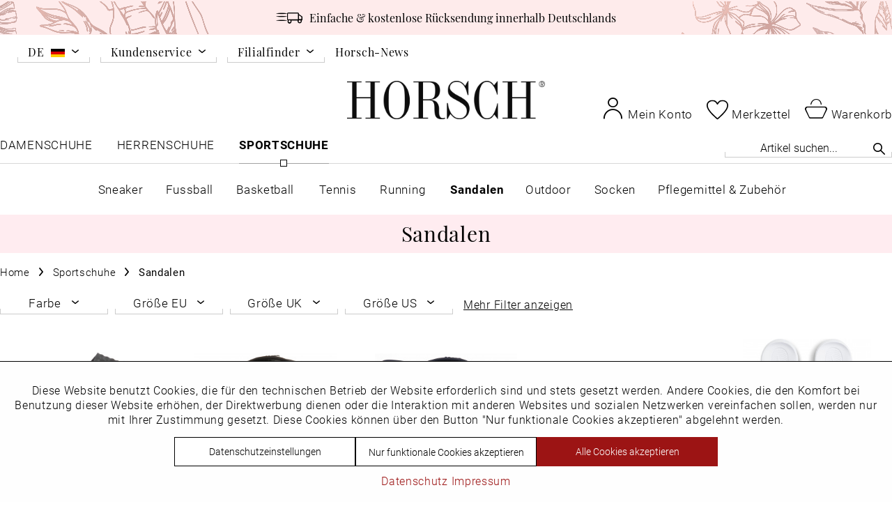

--- FILE ---
content_type: text/html; charset=UTF-8
request_url: https://www.horsch-shop.de/sportschuhe/sandalen/
body_size: 30159
content:
<!DOCTYPE html>
<html class="no-js" lang="de" itemscope="itemscope" itemtype="https://schema.org/WebPage">
<head>
<meta charset="utf-8">
<meta name="author" content="Schuhhaus Horsch GmbH" />
<meta name="robots" content="index,follow" />
<meta name="revisit-after" content="7 days" />
<meta name="keywords" content="" />
<meta name="description" content="Sandalen in Übergrößen kaufen ★ HORSCH-Schuhe ★ Servicequalität ★ Sichere Zahlung ★ Gratis Rückversand ★" />
<meta property="og:type" content="product.group" />
<meta property="og:site_name" content="Horsch Shop" />
<meta property="og:title" content="Sandalen" />
<meta property="og:description" content="Sandalen in Übergrößen kaufen ★ HORSCH-Schuhe ★ Servicequalität ★ Sichere Zahlung ★ Gratis Rückversand ★" />
<meta name="twitter:card" content="product" />
<meta name="twitter:site" content="Horsch Shop" />
<meta name="twitter:title" content="Sandalen" />
<meta name="twitter:description" content="Sandalen in Übergrößen kaufen ★ HORSCH-Schuhe ★ Servicequalität ★ Sichere Zahlung ★ Gratis Rückversand ★" />
<meta property="og:image" content="https://www.horsch-shop.de/media/image/e7/54/59/horsch_logo.png" />
<meta name="twitter:image" content="https://www.horsch-shop.de/media/image/e7/54/59/horsch_logo.png" />
<meta itemprop="copyrightHolder" content="Horsch Shop" />
<meta itemprop="copyrightYear" content="2025" />
<meta itemprop="isFamilyFriendly" content="True" />
<meta itemprop="image" content="https://www.horsch-shop.de/media/image/e7/54/59/horsch_logo.png" />
<meta name="viewport" content="width=device-width, initial-scale=1.0, user-scalable=no">
<meta name="mobile-web-app-capable" content="yes">
<meta name="apple-mobile-web-app-title" content="Horsch Shop">
<meta name="apple-mobile-web-app-capable" content="yes">
<meta name="apple-mobile-web-app-status-bar-style" content="default">
<meta name="facebook-domain-verification" content="raxhgmczggs1bvx4uahbbldceah4ii"/>
<link rel="alternate" hreflang="de-DE" href="https://www.horsch-shop.de/sportschuhe/sandalen/" />
<link rel="alternate" hreflang="en-GB" href="https://www.horsch-shop.de/en/sports-shoes/sandals/" />
<link rel="apple-touch-icon" sizes="180x180" href="/apple-touch-icon.png">
<link rel="icon" type="image/png" sizes="32x32" href="/favicon-32x32.png">
<link rel="icon" type="image/png" sizes="16x16" href="/favicon-16x16.png">
<link rel="manifest" href="/site.webmanifest">
<link rel="mask-icon" href="/safari-pinned-tab.svg" color="#FFF">
<meta name="msapplication-TileColor" content="#FFF">
<meta name="theme-color" content="#ffffff">
<meta name="msapplication-navbutton-color" content="#9C1414" />
<meta name="application-name" content="Horsch Shop" />
<meta name="msapplication-starturl" content="https://www.horsch-shop.de/" />
<meta name="msapplication-window" content="width=1024;height=768" />
<meta name="msapplication-TileImage" content="/themes/Frontend/Responsive/frontend/_public/src/img/win-tile-image.png">
<meta name="msapplication-TileColor" content="#9C1414">
<meta name="theme-color" content="#9C1414" />
<link rel="canonical" href="https://www.horsch-shop.de/sportschuhe/sandalen/"/>
<title itemprop="name">Sport Sandalen Übergrößen | HORSCH </title>
<link rel="preload" href="/themes/Frontend/Responsive/frontend/_public/vendors/fonts/open-sans-fontface/Regular/OpenSans-Regular.woff2?959d79aa4d174e9c91e5b1000b155ef0" as="font" type="font/woff2" crossorigin>
<link rel="preload" href="/themes/Frontend/Responsive/frontend/_public/vendors/fonts/open-sans-fontface/Bold/OpenSans-Bold.woff2?cedbf56d160bd769cd6873497a53ffa7" as="font" type="font/woff2" crossorigin>
<link rel="preload" href="/themes/Frontend/Responsive/frontend/_public/src/fonts/shopware.woff2?#0824d491f1aad52e9e0d67e8052e6e65" as="font" type="font/woff2" crossorigin>
<link rel="preload" href="/themes/Frontend/Horsch/frontend/_public/src/fonts/Roboto-Italic.woff2" as="font" type="font/woff2" crossorigin>
<link rel="preload" href="/themes/Frontend/Horsch/frontend/_public/src/fonts/Roboto-Light.woff2" as="font" type="font/woff2" crossorigin>
<link rel="preload" href="/themes/Frontend/Horsch/frontend/_public/src/fonts/Roboto-Regular.woff2" as="font" type="font/woff2" crossorigin>
<link rel="preload" href="/themes/Frontend/Horsch/frontend/_public/src/fonts/Roboto-ThinItalic.woff2" as="font" type="font/woff2" crossorigin>
<link rel="preload" href="/themes/Frontend/Horsch/frontend/_public/src/fonts/Roboto-BoldItalic.woff2" as="font" type="font/woff2" crossorigin>
<link rel="preload" href="/themes/Frontend/Horsch/frontend/_public/src/fonts/Roboto-BlackItalic.woff2" as="font" type="font/woff2" crossorigin>
<link rel="preload" href="/themes/Frontend/Horsch/frontend/_public/src/fonts/Roboto-Medium.woff2" as="font" type="font/woff2" crossorigin>
<link rel="preload" href="/themes/Frontend/Horsch/frontend/_public/src/fonts/Roboto-Bold.woff2" as="font" type="font/woff2" crossorigin>
<link rel="preload" href="/themes/Frontend/Horsch/frontend/_public/src/fonts/Roboto-MediumItalic.woff2" as="font" type="font/woff2" crossorigin>
<link rel="preload" href="/themes/Frontend/Horsch/frontend/_public/src/fonts/Roboto-Black.woff2" as="font" type="font/woff2" crossorigin>
<link rel="preload" href="/themes/Frontend/Horsch/frontend/_public/src/fonts/Roboto-LightItalic.woff2" as="font" type="font/woff2" crossorigin>
<link rel="preload" href="/themes/Frontend/Horsch/frontend/_public/src/fonts/Roboto-Thin.woff2" as="font" type="font/woff2" crossorigin>
<link rel="preload" href="/themes/Frontend/Horsch/frontend/_public/src/fonts/PlayfairDisplay-Italic.woff2" as="font" type="font/woff2" crossorigin>
<link rel="preload" href="/themes/Frontend/Horsch/frontend/_public/src/fonts/PlayfairDisplay-Black.woff2" as="font" type="font/woff2" crossorigin>
<link rel="preload" href="/themes/Frontend/Horsch/frontend/_public/src/fonts/PlayfairDisplay-SemiBold.woff2" as="font" type="font/woff2" crossorigin>
<link rel="preload" href="/themes/Frontend/Horsch/frontend/_public/src/fonts/PlayfairDisplay-Medium.woff2" as="font" type="font/woff2" crossorigin>
<link rel="preload" href="/themes/Frontend/Horsch/frontend/_public/src/fonts/PlayfairDisplay-MediumItalic.woff2" as="font" type="font/woff2" crossorigin>
<link rel="preload" href="/themes/Frontend/Horsch/frontend/_public/src/fonts/PlayfairDisplay-Regular.woff2" as="font" type="font/woff2" crossorigin>
<link rel="preload" href="/themes/Frontend/Horsch/frontend/_public/src/fonts/PlayfairDisplay-SemiBoldItalic.woff2" as="font" type="font/woff2" crossorigin>
<link rel="preload" href="/themes/Frontend/Horsch/frontend/_public/src/fonts/PlayfairDisplay-BlackItalic.woff2" as="font" type="font/woff2" crossorigin>
<link rel="preload" href="/themes/Frontend/Horsch/frontend/_public/src/fonts/PlayfairDisplay-BoldItalic.woff2" as="font" type="font/woff2" crossorigin>
<link rel="preload" href="/themes/Frontend/Horsch/frontend/_public/src/fonts/PlayfairDisplay-Bold.woff2" as="font" type="font/woff2" crossorigin>
<link rel="preload" href="/themes/Frontend/Horsch/frontend/_public/src/fonts/PlayfairDisplay-ExtraBold.woff2" as="font" type="font/woff2" crossorigin>
<link rel="preload" href="/themes/Frontend/Horsch/frontend/_public/src/fonts/PlayfairDisplay-ExtraBoldItalic.woff2" as="font" type="font/woff2" crossorigin>
<link rel="preload" href="https://www.horsch-shop.de/./themes/Frontend/Horsch/frontend/_public/src/fonts/horsch-iconfont.ttf" as="font" type="font/ttf" crossorigin>
<link href="/web/cache/1767772450_1b47c5f9c427ddce47d9ae30676ee67e.css" media="all" rel="stylesheet" type="text/css" />
<script>
dataLayer = window.dataLayer || [];
// Clear the previous ecommerce object
dataLayer.push({ ecommerce: null });
// Push regular datalayer
dataLayer.push ({"pageTitle":"Sandalen | Sportschuhe | Horsch Shop","pageCategory":"Listing","pageSubCategory":"","pageCategoryID":72,"productCategoryPath":"Sportschuhe\/Sandalen","pageSubCategoryID":"","pageCountryCode":"de_DE","pageLanguageCode":"de","pageVersion":1,"pageTestVariation":"1","pageValue":1,"pageAttributes":"1","productID":"","productStyleID":"","productEAN":"","productName":"","productPrice":"","productCategory":"Sandalen","productCurrency":"","productColor":"","productRealColor":""});
// Push new GA4 tags
dataLayer.push({"event":"view_item_list","ecommerce":{"item_list_name":"Category","item_list_id":"Sandalen","items":[{"item_name":"Adidas Sandale in \u00dcbergr\u00f6\u00dfen: 8367-25","item_id":"2100001951009","item_brand":"Adidas","price":39.99,"index":0,"quantity":1,"item_list_name":"Category","item_list_id":"Sandalen"},{"item_name":"Crocs in \u00dcbergr\u00f6\u00dfen: 8268-12","item_id":"2100001719302","item_brand":"Crocs_Herren","price":39.99,"index":1,"quantity":1,"item_list_name":"Category","item_list_id":"Sandalen"},{"item_name":"Crocs Zehentrenner in \u00dcbergr\u00f6\u00dfen: 8269-12","item_id":"2100001719357","item_brand":"Crocs_Herren","price":39.99,"index":2,"quantity":1,"item_list_name":"Category","item_list_id":"Sandalen"},{"item_name":"Nike Benassi in \u00dcbergr\u00f6\u00dfen:  9005-27","item_id":"600000881309","item_brand":"nike","price":39.99,"index":3,"quantity":1,"item_list_name":"Category","item_list_id":"Sandalen"},{"item_name":"Nike Victori One in \u00dcbergr\u00f6\u00dfen: 9563-12","item_id":"2100001682309","item_brand":"nike","price":39.99,"index":4,"quantity":1,"item_list_name":"Category","item_list_id":"Sandalen"},{"item_name":"Nike Victori One in \u00dcbergr\u00f6\u00dfen: 9000-12","item_id":"2100001715052","item_brand":"nike","price":39.99,"index":5,"quantity":1,"item_list_name":"Category","item_list_id":"Sandalen"},{"item_name":"Nike Victory One in \u00dcbergr\u00f6\u00dfen: 9020-15","item_id":"2100001913793","item_brand":"nike","price":39.99,"index":6,"quantity":1,"item_list_name":"Category","item_list_id":"Sandalen"},{"item_name":"Nike Victori One in \u00dcbergr\u00f6\u00dfen: 9564-12","item_id":"2100001682392","item_brand":"nike","price":39.99,"index":7,"quantity":1,"item_list_name":"Category","item_list_id":"Sandalen"},{"item_name":"Nike Victori One in \u00dcbergr\u00f6\u00dfen: 9026-22","item_id":"2100001731373","item_brand":"nike","price":35.99,"index":8,"quantity":1,"item_list_name":"Category","item_list_id":"Sandalen"},{"item_name":"Adidas Sandale in \u00dcbergr\u00f6\u00dfen: 8401-24","item_id":"2100001902933","item_brand":"Adidas","price":39.99,"index":9,"quantity":1,"item_list_name":"Category","item_list_id":"Sandalen"},{"item_name":"Adidas Sandale in \u00dcbergr\u00f6\u00dfen: 8363-23","item_id":"2100001832315","item_brand":"Adidas","price":39.99,"index":10,"quantity":1,"item_list_name":"Category","item_list_id":"Sandalen"},{"item_name":"Adidas Sandale in \u00dcbergr\u00f6\u00dfen: 8365-14","item_id":"2100001859886","item_brand":"Adidas","price":39.99,"index":11,"quantity":1,"item_list_name":"Category","item_list_id":"Sandalen"}]}});
dataLayer.push({"visitorLoginState":"Logged Out","visitorType":"NOT LOGGED IN","visitorLifetimeValue":0,"visitorExistingCustomer":"No"});
// Push Remarketing tags
var google_tag_params = {ecomm_pagetype:"category",ecomm_pcat:["Sandalen"],ecomm_prodid:["2100001951009","2100001719302","2100001719357","600000881309","2100001682309","2100001715052","2100001913793","2100001682392","2100001731373","2100001902933","2100001832315","2100001859886"],ecomm_pname:"",ecomm_pvalue:"",ecomm_totalvalue:""}
dataLayer.push ({
'event':'remarketingTriggered',
'google_tag_params': window.google_tag_params
});
</script>
<script>
var googleTagManagerFunction = function(w,d,s,l,i){w[l]=w[l]||[];w[l].push({'gtm.start':
new Date().getTime(),event:'gtm.js'});var f=d.getElementsByTagName(s)[0],
j=d.createElement(s),dl=l!='dataLayer'?'&l='+l:'';j.async=true;j.src=
'https://www.googletagmanager.com/gtm.js?id='+i+dl;f.parentNode.insertBefore(j,f);
};
setTimeout(() => {
googleTagManagerFunction(window,document,'script','dataLayer','GTM-T9BTVK5X');
}, 1200);
</script>
</head>
<body class="
is--ctl-listing is--act-index
is--listing-wide
mobile-menu--m" >
<noscript>
<iframe src="https://www.googletagmanager.com/ns.html?id=GTM-T9BTVK5X"
height="0"
width="0"
style="display:none;visibility:hidden">
</iframe>
</noscript>
<div data-paypalUnifiedMetaDataContainer="true"
data-paypalUnifiedRestoreOrderNumberUrl="https://www.horsch-shop.de/widgets/PaypalUnifiedOrderNumber/restoreOrderNumber"
class="is--hidden">
</div>
<div
data-live-shopping-listing="true"
data-liveShoppingListingUpdateUrl="/widgets/LiveShopping/getLiveShoppingListingData"
data-currencyFormat="0,00&nbsp;&euro;"
>
<div class="page-wrap">
<noscript class="noscript-main">
<div class="alert is--warning">
<div class="alert--icon">
<i class="icon--element icon--warning"></i>
</div>
<div class="alert--content">
Um Horsch&#x20;Shop in vollem Umfang nutzen zu k&ouml;nnen, empfehlen wir Ihnen Javascript in Ihrem Browser zu aktiveren.
</div>
</div>
</noscript>
<header class="header-main">
<div class="header--usps">
<div class="container"
data-usp-slider="true"
data-animationDelay="30000"
data-animationDuration="500"
>
<div class="usp--entry">
<div class="entry--container">
<div class="usp--icon">
<i class="icon--truck"></i>
</div>
<div class="usp--text">
Einfache & kostenlose Rücksendung innerhalb Deutschlands
</div>
</div>
</div>
<div class="usp--entry">
<div class="entry--container">
<div class="usp--icon">
<i class="icon--star"></i>
</div>
<div class="usp--text">
70 Jahre Handelserfahrung
</div>
</div>
</div>
<div class="usp--entry">
<div class="entry--container">
<div class="usp--icon">
<i class="icon--check"></i>
</div>
<div class="usp--text">
Sichere & geprüfte Zahlungsmöglichkeiten
</div>
</div>
</div>
</div>
</div>
<div class="top-bar">
<div class="container block-group">
<nav class="top-bar--navigation block" role="menubar">

            <div class="top-bar--language navigation--entry">
            
                            <div class="navigation--entry entry--languages has--drop-down"
             role="menuitem"
             aria-haspopup="true"
             data-drop-down-menu="true"
             data-blockedElements=".language--entry"
        >
            <div class="language--entry language--current">
                <div class="language--name">
                    DE
                </div>
                <img class="language--flag"
                     src="/themes/Frontend/Horsch/frontend/_public/src/img/icons/flags/de_DE.svg"
                     alt=""
                >
            </div>
            
                <form method="post"
                      class="language--form"
                      data-languages="true"
                >
                    <ul class="languages--list">
                                                    <li class="language--entry language--selector is--active"
                                data-language-id="1"
                                title="Deutsch"
                                role="menuitem"
                            >
                                <div class="language--name">
                                    DE
                                </div>
                                <img class="language--flag"
                                     src="/themes/Frontend/Horsch/frontend/_public/src/img/icons/flags/de_DE.svg"
                                     alt=""
                                >
                            </li>
                                                    <li class="language--entry language--selector"
                                data-language-id="2"
                                title="Englisch"
                                role="menuitem"
                            >
                                <div class="language--name">
                                    EN
                                </div>
                                <img class="language--flag"
                                     src="/themes/Frontend/Horsch/frontend/_public/src/img/icons/flags/en_GB.svg"
                                     alt=""
                                >
                            </li>
                                            </ul>
                    <input class="language--input" type="hidden" name="__shop" value="1">
                    <input type="hidden" name="__redirect" value="1">
                </form>
            
            
        </div>
    
        </div>
    



    

<div class="navigation--entry entry--service has--drop-down" role="menuitem" aria-haspopup="true" data-drop-down-menu="true">
<i class="icon--service"></i> Kundenservice
<ul class="service--list is--rounded" role="menu">
<li class="service--entry" role="menuitem">
<a class="service--link" href="https://www.horsch-shop.de/rueckgabe-und-umtausch" title="Rückgabe und Umtausch" >
Rückgabe und Umtausch
</a>
</li>
<li class="service--entry" role="menuitem">
<a class="service--link" href="https://www.horsch-shop.de/versand-und-zahlung" title="Versand und Zahlung" >
Versand und Zahlung
</a>
</li>
<li class="service--entry" role="menuitem">
<a class="service--link" href="https://www.horsch-shop.de/versandkosten" title="Versandkosten" >
Versandkosten
</a>
</li>
<li class="service--entry" role="menuitem">
<a class="service--link" href="https://www.horsch-shop.de/hotline" title="Hotline" >
Hotline
</a>
</li>
<li class="service--entry" role="menuitem">
<a class="service--link" href="https://www.horsch-shop.de/groessentabelle" title="Größentabelle" >
Größentabelle
</a>
</li>
</ul>
</div>
<div class="navigation--entry entry--branches has--drop-down" role="menuitem" aria-haspopup="true" data-drop-down-menu="true" data-blockedElements=".branch--link">
Filialfinder
<ul class="branches--list is--rounded" role="menu">
<li class="branch--entry" role="menuitem">
<a class="branch--link" href="https://www.horsch-shop.de/custom/index/sCustom/62" title="Hamburg">Hamburg</a>
</li>
<li class="branch--entry" role="menuitem">
<a class="branch--link" href="https://www.horsch-shop.de/custom/index/sCustom/61" title="Düsseldorf">Düsseldorf</a>
</li>
<li class="branch--entry" role="menuitem">
<a class="branch--link" href="https://www.horsch-shop.de/custom/index/sCustom/60" title="Stuttgart">Stuttgart</a>
</li>
</ul>
</div>
<a class="navigation--entry is--link"
href="https://www.horsch-shop.de/horsch-news"
>
Horsch-News
</a>
</nav>
</div>
</div>
<div class="container header--navigation">
<div class="logo-main block-group" role="banner">
<div class="logo--shop block">
<a class="logo--link" href="https://www.horsch-shop.de/" title="Horsch Shop - zur Startseite">
<picture>
<source srcset="https://www.horsch-shop.de/media/image/e7/54/59/horsch_logo.png" media="(min-width: 78.75em)">
<source srcset="https://www.horsch-shop.de/media/image/e7/54/59/horsch_logo.png" media="(min-width: 64em)">
<source srcset="https://www.horsch-shop.de/media/image/e7/54/59/horsch_logo.png" media="(min-width: 48em)">
<img srcset="https://www.horsch-shop.de/media/image/e7/54/59/horsch_logo.png" alt="Horsch Shop - zur Startseite" />
</picture>
</a>
</div>
</div>
<nav class="shop--navigation block-group">
<ul class="navigation--list block-group" role="menubar">
<li class="navigation--entry entry--menu-left" role="menuitem">
<a class="entry--link entry--trigger btn is--icon-left" href="#offcanvas--left" data-offcanvas="true" data-offCanvasSelector=".sidebar-main" aria-label="Menü">
<i class="icon--menu"></i> Menü
</a>
</li>




    <li class="navigation--entry entry--account"
        role="menuitem"
    >
        
            <a href="https://www.horsch-shop.de/account"
               title="Mein Konto"
               aria-label="Mein Konto"
               class="btn is--icon-left entry--link account--link">
                <i class="icon--account"></i>
                <span class="account--display">
                    Mein Konto
                </span>
            </a>
        
    </li>
    

    
    <li class="navigation--entry entry--notepad" role="menuitem">
        
        <a style="align-items: flex-end" href="https://www.horsch-shop.de/note" title="Merkzettel" aria-label="Merkzettel" class="btn">
            <svg style="max-height: 32px;height: 24px" class="svg--icon" xmlns="http://www.w3.org/2000/svg" viewBox="0 0 216.03 194.92"><g id="Ebene_2" data-name="Ebene 2"><g id="Isolationsmodus"><path d="M108.06,28.85c.87-1.28,1.67-2.46,2.49-3.63a66.4,66.4,0,0,1,13.55-14.5c8.26-6.39,17.74-9.51,28-10.4a62.86,62.86,0,0,1,28.32,3.53c16.28,6.24,27.94,17.11,33.45,34,2.46,7.53,2.53,15.25,1.5,23-1.85,13.93-7.36,26.49-14.55,38.4-7.51,12.44-16.6,23.69-26.36,34.42-13.51,14.83-28.12,28.54-42.94,42q-9.47,8.59-19,17.13c-3.1,2.8-5.91,2.82-9,0C86.89,177.91,70.17,163,54.39,147.09c-12.66-12.77-24.7-26.08-34.79-41C12.52,95.58,6.55,84.53,3,72.3A67.9,67.9,0,0,1,.19,47.89c1-11.93,6-22.06,14.31-30.52C24.18,7.55,36.08,2.14,49.7.49A68.22,68.22,0,0,1,74.47,2.06c10.88,2.71,19.59,8.81,26.64,17.39,2.18,2.65,4.11,5.5,6.15,8.27C107.52,28.06,107.76,28.42,108.06,28.85Zm0,152.45c3.6-3.25,7.11-6.41,10.6-9.58C133.86,157.91,149,144,163,128.89c10.24-11,19.82-22.51,27.67-35.38,6-9.79,10.76-20.08,12.77-31.47,1.08-6.15,1.51-12.33,0-18.46-3.12-12.41-10.89-21.06-22.14-26.7-9.37-4.7-19.34-5.81-29.67-4.68a40.19,40.19,0,0,0-26.33,13.34,92.07,92.07,0,0,0-11.86,17.12c-1.2,2.14-2.84,3.45-5.33,3.43s-4.11-1.33-5.38-3.42c-2.37-3.93-4.75-7.88-7.41-11.62-4.48-6.3-9.87-11.78-17.06-14.91-14.4-6.29-28.88-6-43.07.64a40.16,40.16,0,0,0-20.58,21c-3.29,7.68-3.32,15.63-2,23.69C14.24,71.25,18,80.24,22.72,88.81,29.48,101,38,111.88,47.13,122.28c13,14.68,27.1,28.19,41.52,41.42C95,169.57,101.49,175.37,108,181.3Z"></path></g></g></svg>
                        <span class="account--display">Merkzettel</span>
        </a>
    </li>




    <li class="navigation--entry entry--cart" role="menuitem">
        
        <a class="btn is--icon-left cart--link" href="https://www.horsch-shop.de/checkout/cart" title="Warenkorb" aria-label="Warenkorb">
            <div class="cart--info is--hidden">
                <div class="cart--quantity is--hidden">
                    0
                </div>
                <div class="cart--amount">
                    0,00&nbsp;&euro; *
                </div>
            </div>
            <div class="cart--label">
                <div class="cart-label--icon">
                    <i class="icon--basket"></i>
                </div>
                <div class="cart--display">
                    Warenkorb
                </div>
            </div>
        </a>
        <div class="ajax-loader">&nbsp;</div>
    </li>




</ul>
</nav>
<div class="container--ajax-cart" data-collapse-cart="true" data-displayMode="offcanvas"></div>
</div>
</header>
<div class="sub-header--navigation">
<div class="container">
<nav class="navigation-main">
<div class="container" data-menu-scroller="true" data-listSelector=".navigation--list.container" data-viewPortSelector=".navigation--list-wrapper">
<div class="navigation--list-wrapper">
<ul class="navigation--list container" role="menubar" itemscope="itemscope" itemtype="https://schema.org/SiteNavigationElement">
<li class="navigation--entry" role="menuitem"><a class="navigation--link" href="https://www.horsch-shop.de/damenschuhe/" title="Damenschuhe" aria-label="Damenschuhe" itemprop="url"><span itemprop="name">Damenschuhe</span></a></li><li class="navigation--entry" role="menuitem"><a class="navigation--link" href="https://www.horsch-shop.de/herrenschuhe/" title="Herrenschuhe" aria-label="Herrenschuhe" itemprop="url"><span itemprop="name">Herrenschuhe</span></a></li><li class="navigation--entry is--active" role="menuitem"><a class="navigation--link is--active" href="https://www.horsch-shop.de/sportschuhe/" title="Sportschuhe" aria-label="Sportschuhe" itemprop="url"><span itemprop="name">Sportschuhe</span></a></li>            </ul>
</div>
</div>
</nav>
<div class="navigation--search">
<div class="navigation--entry entry--search"
role="menuitem" data-search="true"
aria-haspopup="true"
data-minLength="3"
data-headerSelector=".navigation--container"
data-searchTextMobile="Artikel suchen..."
data-searchText="Artikel suchen..."
data-mobileViewports="[&quot;xs&quot;,&quot;s&quot;,&quot;l&quot;]"
>
<form action="/search" method="get" class="main-search--form">
<input type="search" name="sSearch" aria-label="Artikel suchen..." class="main-search--field" autocomplete="off" autocapitalize="off" placeholder="Artikel suchen..." maxlength="30"  />
<button type="submit" class="main-search--button" aria-label="Suchen">
<i class="icon--search"></i>
<span class="main-search--text">Suchen</span>
</button>
<div class="form--ajax-loader">&nbsp;</div>
</form>
<div class="main-search--results"></div>
</div>
</div>
</div>
</div>
<div class="listing--navigation">
<div class="container navigation--container">
<div class="navigation--list-wrapper advanced-menu--list-wrapper" data-listSelector=".navigation--list.container"
data-leftArrowContent="&#xe90f;"
data-rightArrowContent="&#xe90a;"
>
<ul class="navigation--list container">
<li class="navigation--entry" data-categoryName="Sneaker">
<a href="https://www.horsch-shop.de/sportschuhe/sneaker/"
class="navigation--link"
title="Sneaker"
>
<div class="entry--name">
<div class="entry-name--bold" data-categoryName="Sneaker"></div>
<div class="entry-name--regular">Sneaker</div>
</div>
</a>
</li>
<li class="navigation--entry" data-categoryName="Fussball">
<a href="https://www.horsch-shop.de/nike-fussballschuhe-uebergroessen/"
class="navigation--link"
title="Fussball"
>
<div class="entry--name">
<div class="entry-name--bold" data-categoryName="Fussball"></div>
<div class="entry-name--regular">Fussball</div>
</div>
</a>
</li>
<li class="navigation--entry" data-categoryName="Basketball">
<a href="https://www.horsch-shop.de/nike-basketballschuhe-uebergroesse/"
class="navigation--link"
title="Basketball"
>
<div class="entry--name">
<div class="entry-name--bold" data-categoryName="Basketball"></div>
<div class="entry-name--regular">Basketball</div>
</div>
</a>
</li>
<li class="navigation--entry" data-categoryName="Tennis">
<a href="https://www.horsch-shop.de/nike-tennisschuhe-uebergroesse/"
class="navigation--link"
title="Tennis"
>
<div class="entry--name">
<div class="entry-name--bold" data-categoryName="Tennis"></div>
<div class="entry-name--regular">Tennis</div>
</div>
</a>
</li>
<li class="navigation--entry" data-categoryName="Running">
<a href="https://www.horsch-shop.de/nike-running-schuhe-uebergroesse/"
class="navigation--link"
title="Running"
>
<div class="entry--name">
<div class="entry-name--bold" data-categoryName="Running"></div>
<div class="entry-name--regular">Running</div>
</div>
</a>
</li>
<li class="navigation--entry" data-categoryName="Sandalen">
<a href="https://www.horsch-shop.de/sportschuhe/sandalen/"
class="navigation--link is--active"
title="Sandalen"
>
<div class="entry--name">
<div class="entry-name--bold" data-categoryName="Sandalen"></div>
<div class="entry-name--regular">Sandalen</div>
</div>
</a>
</li>
<li class="navigation--entry" data-categoryName="Outdoor">
<a href="https://www.horsch-shop.de/timberland-uebergroessen/trekking/"
class="navigation--link"
title="Outdoor"
>
<div class="entry--name">
<div class="entry-name--bold" data-categoryName="Outdoor"></div>
<div class="entry-name--regular">Outdoor</div>
</div>
</a>
</li>
<li class="navigation--entry" data-categoryName="Socken">
<a href="https://www.horsch-shop.de/sportschuhe/socken/"
class="navigation--link"
title="Socken"
>
<div class="entry--name">
<div class="entry-name--bold" data-categoryName="Socken"></div>
<div class="entry-name--regular">Socken</div>
</div>
</a>
</li>
<li class="navigation--entry" data-categoryName="Pflegemittel & Zubehör">
<a href="https://www.horsch-shop.de/pflegemittel-herren/"
class="navigation--link"
title="Pflegemittel &amp; Zubehör"
>
<div class="entry--name">
<div class="entry-name--bold" data-categoryName="Pflegemittel & Zubehör"></div>
<div class="entry-name--regular">Pflegemittel & Zubehör</div>
</div>
</a>
</li>
</ul>
</div>
<div class="advanced-menu" data-advanced-menu="true"
data-hoverDelay="250"
data-listSelector=".listing--navigation .navigation--list">
</div>
</div>
</div>
<script>
var listingLinkNext = "Nächste Seite";
var nextPagePrefix = "Seite";
</script>
<div class="listing--headline is--outer">
<div class="container listing-headline--container">
<div class="listing-headline--text">
Sandalen
</div>
</div>
</div>
<section class="
content-main container block-group">
<nav class="content--breadcrumb block">
<ul class="breadcrumb--list" role="menu" itemscope itemtype="https://schema.org/BreadcrumbList">
<li role="menuitem" class="breadcrumb--entry" itemprop="itemListElement" itemscope itemtype="https://schema.org/ListItem">
<a class="breadcrumb--link" href="https://www.horsch-shop.de/" title="Home" itemprop="item">
<link itemprop="url" href="https://www.horsch-shop.de/" />
<span class="breadcrumb--title" itemprop="name">Home</span>
</a>
<meta itemprop="position" content="0" />
</li>
<li role="none" class="breadcrumb--separator">
<i class="icon--arrow-right"></i>
</li>
<li role="menuitem" class="breadcrumb--entry" itemprop="itemListElement" itemscope itemtype="https://schema.org/ListItem">
<a class="breadcrumb--link" href="https://www.horsch-shop.de/sportschuhe/" title="Sportschuhe" itemprop="item">
<link itemprop="url" href="https://www.horsch-shop.de/sportschuhe/" />
<span class="breadcrumb--title" itemprop="name">Sportschuhe</span>
</a>
<meta itemprop="position" content="1" />
</li>
<li role="none" class="breadcrumb--separator">
<i class="icon--arrow-right"></i>
</li>
<li role="menuitem" class="breadcrumb--entry is--active" itemprop="itemListElement" itemscope itemtype="https://schema.org/ListItem">
<a class="breadcrumb--link" href="https://www.horsch-shop.de/sportschuhe/sandalen/" title="Sandalen" itemprop="item">
<link itemprop="url" href="https://www.horsch-shop.de/sportschuhe/sandalen/" />
<span class="breadcrumb--title" itemprop="name">Sandalen</span>
</a>
<meta itemprop="position" content="2" />
</li>
</ul>
</nav>
<div class="content-main--inner">
<div id='cookie-consent' class='off-canvas is--left block-transition' data-cookie-consent-manager='true'>
<div class='cookie-consent--header cookie-consent--close'>
Cookie-Einstellungen
<i class="icon--arrow-right"></i>
</div>
<div class='cookie-consent--description'>
Diese Website benutzt Cookies, die für den technischen Betrieb der Website erforderlich sind und stets gesetzt werden. Andere Cookies, die den Komfort bei Benutzung dieser Website erhöhen, der Direktwerbung dienen oder die Interaktion mit anderen Websites und sozialen Netzwerken vereinfachen sollen, werden nur mit Ihrer Zustimmung gesetzt.
</div>
</div>
<aside class="sidebar-main off-canvas">
<div class="navigation--smartphone">
<ul class="navigation--list ">
<li class="navigation--entry entry--languages">
<form method="post" class="language--form">
<div class="field--select">
<div class="language--flag de_DE"></div>
<div class="select-field">
<select name="__shop" class="language--select" data-auto-submit="true">
<option value="1" selected="selected"                                                        data-locale="de_DE"
>
Deutsch
</option>
<option value="2"                                                         data-locale="en_GB"
>
Englisch
</option>
</select>
</div>
<input type="hidden" name="__redirect" value="1">
</div>
</form>
</li>
<li class="navigation--entry entry--close-off-canvas">
<a href="#close-categories-menu"
title="Menü schließen"
class="navigation--link">
<i class="icon--cross"></i>
</a>
</li>
</ul>
<div class="mobile-navigation--headline">
Menü
</div>
</div>
<div class="mobile-navigation--categories">
<div class="navigation--entry link--go-forward is--main-category"
data-categoryID="195"
data-categoryName="Damenschuhe"
data-fetchUrl="/widgets/listing/getCategory/categoryId/195"
>
Damenschuhe
</div>
<div class="navigation--entry link--go-forward is--main-category"
data-categoryID="197"
data-categoryName="Herrenschuhe"
data-fetchUrl="/widgets/listing/getCategory/categoryId/197"
>
Herrenschuhe
</div>
<div class="navigation--entry link--go-forward is--main-category is--active"
data-categoryID="64"
data-categoryName="Sportschuhe"
data-fetchUrl="/widgets/listing/getCategory/categoryId/64"
>
Sportschuhe
</div>
</div>
<div class="sidebar--categories-wrapper"
data-subcategory-nav="true"
data-mainCategoryId="3"
data-categoryId="72"
data-fetchUrl="/widgets/listing/getCategory/categoryId/72">
<div class="sidebar--categories-navigation">
<ul class="sidebar--navigation categories--navigation navigation--list is--drop-down  is--level-lowest is--rounded"
role="menu"
>
<li class="main-category--wrapper categories--navigation is--level0" data-categoryID="195">
<ul class="is--main-category">
<li class="navigation--entry has--sub-categories has--sub-children" role="menuitem">
<a class="navigation--link has--sub-categories"
href="https://www.horsch-shop.de/damenschuhe/"
data-categoryId="195"
title="Damenschuhe"
>
Damenschuhe
</a>
<ul class="sidebar--navigation categories--navigation navigation--list  is--level1 is--rounded"
role="menu"
>
<li class="navigation--entry has--sub-categories has--sub-children" role="menuitem">
<a class="navigation--link has--sub-categories link--go-forward"
href="https://www.horsch-shop.de/damenschuhe/untergroessen/"
data-categoryId="10"
data-fetchUrl="/widgets/listing/getCategory/categoryId/10"                               title="Untergrößen"
>
Untergrößen
</a>
<ul class="sidebar--navigation categories--navigation navigation--list  is--level3 navigation--level-high is--rounded"
role="menu"
>
<li class="navigation--entry" role="menuitem">
<a class="navigation--link"
href="https://www.horsch-shop.de/damenschuhe/untergroessen/"
data-categoryId="251"
data-fetchUrl="/widgets/listing/getCategory/categoryId/251"                               title="BESTSELLER"
>
BESTSELLER
</a>
</li>
<li class="navigation--entry" role="menuitem">
<a class="navigation--link"
href="https://www.horsch-shop.de/damenschuhe/untergroessen/ballerinas/"
data-categoryId="18"
data-fetchUrl="/widgets/listing/getCategory/categoryId/18"                               title="Ballerinas"
>
Ballerinas
</a>
</li>
<li class="navigation--entry" role="menuitem">
<a class="navigation--link"
href="/trend-espadrilles/?p=1&o=1&n=86&variant_group_5=24%7C22%7C16%7C20"
data-categoryId="273"
data-fetchUrl="/widgets/listing/getCategory/categoryId/273"                               title="Espadrilles"
>
Espadrilles
</a>
</li>
<li class="navigation--entry" role="menuitem">
<a class="navigation--link"
href="https://www.horsch-shop.de/highheels/"
data-categoryId="274"
data-fetchUrl="/widgets/listing/getCategory/categoryId/274"                               title="High Heels"
>
High Heels
</a>
</li>
<li class="navigation--entry" role="menuitem">
<a class="navigation--link"
href="https://www.horsch-shop.de/damenschuhe/untergroessen/pantoletten/"
data-categoryId="13"
data-fetchUrl="/widgets/listing/getCategory/categoryId/13"                               title="Pantoletten"
>
Pantoletten
</a>
</li>
<li class="navigation--entry" role="menuitem">
<a class="navigation--link"
href="https://www.horsch-shop.de/damenschuhe/untergroessen/peeptoes/"
data-categoryId="14"
data-fetchUrl="/widgets/listing/getCategory/categoryId/14"                               title="Peeptoes"
>
Peeptoes
</a>
</li>
<li class="navigation--entry" role="menuitem">
<a class="navigation--link"
href="https://www.horsch-shop.de/damenschuhe/untergroessen/pumps/"
data-categoryId="15"
data-fetchUrl="/widgets/listing/getCategory/categoryId/15"                               title="Pumps"
>
Pumps
</a>
</li>
<li class="navigation--entry" role="menuitem">
<a class="navigation--link"
href="https://www.horsch-shop.de/damenschuhe/untergroessen/sandalen/"
data-categoryId="11"
data-fetchUrl="/widgets/listing/getCategory/categoryId/11"                               title="Sandalen"
>
Sandalen
</a>
</li>
<li class="navigation--entry" role="menuitem">
<a class="navigation--link"
href="https://www.horsch-shop.de/damenschuhe/untergroessen/schnuerschuhe/"
data-categoryId="20"
data-fetchUrl="/widgets/listing/getCategory/categoryId/20"                               title="Schnürschuhe"
>
Schnürschuhe
</a>
</li>
<li class="navigation--entry" role="menuitem">
<a class="navigation--link"
href="https://www.horsch-shop.de/damenschuhe/untergroessen/sling/"
data-categoryId="16"
data-fetchUrl="/widgets/listing/getCategory/categoryId/16"                               title="Sling"
>
Sling
</a>
</li>
<li class="navigation--entry" role="menuitem">
<a class="navigation--link"
href="https://www.horsch-shop.de/damenschuhe/untergroessen/slipper/"
data-categoryId="32"
data-fetchUrl="/widgets/listing/getCategory/categoryId/32"                               title="Slipper"
>
Slipper
</a>
</li>
<li class="navigation--entry" role="menuitem">
<a class="navigation--link"
href="https://www.horsch-shop.de/damenschuhe/untergroessen/sneaker/"
data-categoryId="19"
data-fetchUrl="/widgets/listing/getCategory/categoryId/19"                               title="Sneaker"
>
Sneaker
</a>
</li>
<li class="navigation--entry" role="menuitem">
<a class="navigation--link"
href="https://www.horsch-shop.de/damenschuhe/untergroessen/stiefel/"
data-categoryId="26"
data-fetchUrl="/widgets/listing/getCategory/categoryId/26"                               title="Stiefel"
>
Stiefel
</a>
</li>
<li class="navigation--entry" role="menuitem">
<a class="navigation--link"
href="https://www.horsch-shop.de/damenschuhe/untergroessen/stiefeletten/"
data-categoryId="24"
data-fetchUrl="/widgets/listing/getCategory/categoryId/24"                               title="Stiefeletten"
>
Stiefeletten
</a>
</li>
<li class="navigation--entry" role="menuitem">
<a class="navigation--link"
href="https://www.horsch-shop.de/damenschuhe/untergroessen/trotteur/"
data-categoryId="12"
data-fetchUrl="/widgets/listing/getCategory/categoryId/12"                               title="Trotteur"
>
Trotteur
</a>
</li>
<li class="navigation--entry" role="menuitem">
<a class="navigation--link"
href="https://www.horsch-shop.de/damenschuhe/untergroessen/zehentrenner/"
data-categoryId="33"
data-fetchUrl="/widgets/listing/getCategory/categoryId/33"                               title="Zehentrenner"
>
Zehentrenner
</a>
</li>
</ul>
</li>
<li class="navigation--entry has--sub-categories has--sub-children" role="menuitem">
<a class="navigation--link has--sub-categories link--go-forward"
href="https://www.horsch-shop.de/damenschuhe/uebergroessen/"
data-categoryId="35"
data-fetchUrl="/widgets/listing/getCategory/categoryId/35"                               title="Übergrößen"
>
Übergrößen
</a>
<ul class="sidebar--navigation categories--navigation navigation--list  is--level3 navigation--level-high is--rounded"
role="menu"
>
<li class="navigation--entry" role="menuitem">
<a class="navigation--link"
href="https://www.horsch-shop.de/damenschuhe/uebergroessen/"
data-categoryId="249"
data-fetchUrl="/widgets/listing/getCategory/categoryId/249"                               title="BESTSELLER"
>
BESTSELLER
</a>
</li>
<li class="navigation--entry has--sub-categories has--sub-children" role="menuitem">
<a class="navigation--link has--sub-categories link--go-forward"
href="https://www.horsch-shop.de/damenschuhe/uebergroessen/ballerinas/"
data-categoryId="382"
data-fetchUrl="/widgets/listing/getCategory/categoryId/382"                               title="Ballerinas"
>
Ballerinas
</a>
<ul class="sidebar--navigation categories--navigation navigation--list  is--level5 navigation--level-high is--rounded"
role="menu"
>
<li class="navigation--entry" role="menuitem">
<a class="navigation--link"
href="https://www.horsch-shop.de/damenschuhe/uebergroessen/ballerinas/groesse-43/"
data-categoryId="383"
data-fetchUrl="/widgets/listing/getCategory/categoryId/383"                               title="Größe 43"
>
Größe 43
</a>
</li>
<li class="navigation--entry" role="menuitem">
<a class="navigation--link"
href="https://www.horsch-shop.de/damenschuhe/uebergroessen/ballerinas/groesse-44/"
data-categoryId="384"
data-fetchUrl="/widgets/listing/getCategory/categoryId/384"                               title="Größe 44"
>
Größe 44
</a>
</li>
<li class="navigation--entry" role="menuitem">
<a class="navigation--link"
href="https://www.horsch-shop.de/damenschuhe/uebergroessen/ballerinas/groesse-45/"
data-categoryId="385"
data-fetchUrl="/widgets/listing/getCategory/categoryId/385"                               title="Größe 45"
>
Größe 45
</a>
</li>
<li class="navigation--entry" role="menuitem">
<a class="navigation--link"
href="https://www.horsch-shop.de/damenschuhe/uebergroessen/ballerinas/groesse-46/"
data-categoryId="386"
data-fetchUrl="/widgets/listing/getCategory/categoryId/386"                               title="Größe 46"
>
Größe 46
</a>
</li>
</ul>
</li>
<li class="navigation--entry has--sub-categories has--sub-children" role="menuitem">
<a class="navigation--link has--sub-categories link--go-forward"
href="https://www.horsch-shop.de/damenschuhe/uebergroessen/brautschuhe/"
data-categoryId="395"
data-fetchUrl="/widgets/listing/getCategory/categoryId/395"                               title="Brautschuhe"
>
Brautschuhe
</a>
<ul class="sidebar--navigation categories--navigation navigation--list  is--level5 navigation--level-high is--rounded"
role="menu"
>
<li class="navigation--entry" role="menuitem">
<a class="navigation--link"
href="https://www.horsch-shop.de/damenschuhe/uebergroessen/brautschuhe/groesse-42/"
data-categoryId="396"
data-fetchUrl="/widgets/listing/getCategory/categoryId/396"                               title="Größe 42"
>
Größe 42
</a>
</li>
<li class="navigation--entry" role="menuitem">
<a class="navigation--link"
href="https://www.horsch-shop.de/damenschuhe/uebergroessen/brautschuhe/groesse-43/"
data-categoryId="397"
data-fetchUrl="/widgets/listing/getCategory/categoryId/397"                               title="Größe 43"
>
Größe 43
</a>
</li>
<li class="navigation--entry" role="menuitem">
<a class="navigation--link"
href="https://www.horsch-shop.de/damenschuhe/uebergroessen/brautschuhe/groesse-44/"
data-categoryId="398"
data-fetchUrl="/widgets/listing/getCategory/categoryId/398"                               title="Größe 44"
>
Größe 44
</a>
</li>
<li class="navigation--entry" role="menuitem">
<a class="navigation--link"
href="https://www.horsch-shop.de/damenschuhe/uebergroessen/brautschuhe/groesse-45/"
data-categoryId="434"
data-fetchUrl="/widgets/listing/getCategory/categoryId/434"                               title="Größe 45"
>
Größe 45
</a>
</li>
</ul>
</li>
<li class="navigation--entry has--sub-categories has--sub-children" role="menuitem">
<a class="navigation--link has--sub-categories link--go-forward"
href="https://www.horsch-shop.de/damenschuhe/uebergroessen/boots/"
data-categoryId="387"
data-fetchUrl="/widgets/listing/getCategory/categoryId/387"                               title="Boots"
>
Boots
</a>
<ul class="sidebar--navigation categories--navigation navigation--list  is--level5 navigation--level-high is--rounded"
role="menu"
>
<li class="navigation--entry" role="menuitem">
<a class="navigation--link"
href="https://www.horsch-shop.de/damenschuhe/uebergroessen/boots/groesse-42/"
data-categoryId="388"
data-fetchUrl="/widgets/listing/getCategory/categoryId/388"                               title="Größe 42"
>
Größe 42
</a>
</li>
<li class="navigation--entry" role="menuitem">
<a class="navigation--link"
href="https://www.horsch-shop.de/damenschuhe/uebergroessen/boots/groesse-43/"
data-categoryId="389"
data-fetchUrl="/widgets/listing/getCategory/categoryId/389"                               title="Größe 43"
>
Größe 43
</a>
</li>
<li class="navigation--entry" role="menuitem">
<a class="navigation--link"
href="https://www.horsch-shop.de/damenschuhe/uebergroessen/boots/groesse-44/"
data-categoryId="390"
data-fetchUrl="/widgets/listing/getCategory/categoryId/390"                               title="Größe 44"
>
Größe 44
</a>
</li>
<li class="navigation--entry" role="menuitem">
<a class="navigation--link"
href="https://www.horsch-shop.de/damenschuhe/uebergroessen/boots/groesse-45/"
data-categoryId="391"
data-fetchUrl="/widgets/listing/getCategory/categoryId/391"                               title="Größe 45"
>
Größe 45
</a>
</li>
<li class="navigation--entry" role="menuitem">
<a class="navigation--link"
href="https://www.horsch-shop.de/damenschuhe/uebergroessen/boots/groesse-46/"
data-categoryId="435"
data-fetchUrl="/widgets/listing/getCategory/categoryId/435"                               title="Größe 46"
>
Größe 46
</a>
</li>
</ul>
</li>
<li class="navigation--entry has--sub-categories has--sub-children" role="menuitem">
<a class="navigation--link has--sub-categories link--go-forward"
href="/trend-espadrilles/?p=1&o=1&n=86&variant_group_5=13%7C12%7C10%7C8%7C6"
data-categoryId="237"
data-fetchUrl="/widgets/listing/getCategory/categoryId/237"                               title="Espadrilles"
>
Espadrilles
</a>
<ul class="sidebar--navigation categories--navigation navigation--list  is--level5 navigation--level-high is--rounded"
role="menu"
>
<li class="navigation--entry" role="menuitem">
<a class="navigation--link"
href="https://www.horsch-shop.de/damenschuhe/uebergroessen/espadrilles/groesse-42/"
data-categoryId="419"
data-fetchUrl="/widgets/listing/getCategory/categoryId/419"                               title="Größe 42"
>
Größe 42
</a>
</li>
<li class="navigation--entry" role="menuitem">
<a class="navigation--link"
href="https://www.horsch-shop.de/damenschuhe/uebergroessen/espadrilles/groesse-43/"
data-categoryId="439"
data-fetchUrl="/widgets/listing/getCategory/categoryId/439"                               title="Größe 43"
>
Größe 43
</a>
</li>
<li class="navigation--entry" role="menuitem">
<a class="navigation--link"
href="https://www.horsch-shop.de/damenschuhe/uebergroessen/espadrilles/groesse-44/"
data-categoryId="440"
data-fetchUrl="/widgets/listing/getCategory/categoryId/440"                               title="Größe 44"
>
Größe 44
</a>
</li>
<li class="navigation--entry" role="menuitem">
<a class="navigation--link"
href="https://www.horsch-shop.de/damenschuhe/uebergroessen/espadrilles/groesse-45/"
data-categoryId="451"
data-fetchUrl="/widgets/listing/getCategory/categoryId/451"                               title="Größe 45"
>
Größe 45
</a>
</li>
</ul>
</li>
<li class="navigation--entry has--sub-categories has--sub-children" role="menuitem">
<a class="navigation--link has--sub-categories link--go-forward"
href="https://www.horsch-shop.de/damenschuhe/uebergroessen/hausschuhe/"
data-categoryId="425"
data-fetchUrl="/widgets/listing/getCategory/categoryId/425"                               title="Hausschuhe"
>
Hausschuhe
</a>
<ul class="sidebar--navigation categories--navigation navigation--list  is--level5 navigation--level-high is--rounded"
role="menu"
>
<li class="navigation--entry" role="menuitem">
<a class="navigation--link"
href="https://www.horsch-shop.de/damenschuhe/uebergroessen/hausschuhe/groesse-42/"
data-categoryId="426"
data-fetchUrl="/widgets/listing/getCategory/categoryId/426"                               title="Größe 42"
>
Größe 42
</a>
</li>
</ul>
</li>
<li class="navigation--entry" role="menuitem">
<a class="navigation--link"
href="https://www.horsch-shop.de/damenschuhe/uebergroessen/outdoor/"
data-categoryId="350"
data-fetchUrl="/widgets/listing/getCategory/categoryId/350"                               title="Outdoor"
>
Outdoor
</a>
</li>
<li class="navigation--entry has--sub-categories has--sub-children" role="menuitem">
<a class="navigation--link has--sub-categories link--go-forward"
href="https://www.horsch-shop.de/damenschuhe/uebergroessen/overknee-stiefel/"
data-categoryId="416"
data-fetchUrl="/widgets/listing/getCategory/categoryId/416"                               title="Overknee-Stiefel"
>
Overknee-Stiefel
</a>
<ul class="sidebar--navigation categories--navigation navigation--list  is--level5 navigation--level-high is--rounded"
role="menu"
>
<li class="navigation--entry" role="menuitem">
<a class="navigation--link"
href="https://www.horsch-shop.de/damenschuhe/uebergroessen/overknee-stiefel/groesse-43/"
data-categoryId="417"
data-fetchUrl="/widgets/listing/getCategory/categoryId/417"                               title="Größe 43"
>
Größe 43
</a>
</li>
<li class="navigation--entry" role="menuitem">
<a class="navigation--link"
href="https://www.horsch-shop.de/damenschuhe/uebergroessen/overknee-stiefel/groesse-44/"
data-categoryId="418"
data-fetchUrl="/widgets/listing/getCategory/categoryId/418"                               title="Größe 44"
>
Größe 44
</a>
</li>
</ul>
</li>
<li class="navigation--entry" role="menuitem">
<a class="navigation--link"
href="https://www.horsch-shop.de/damenschuhe/uebergroessen/pantoletten/"
data-categoryId="39"
data-fetchUrl="/widgets/listing/getCategory/categoryId/39"                               title="Pantoletten"
>
Pantoletten
</a>
</li>
<li class="navigation--entry has--sub-categories has--sub-children" role="menuitem">
<a class="navigation--link has--sub-categories link--go-forward"
href="https://www.horsch-shop.de/damenschuhe/uebergroessen/pumps/"
data-categoryId="408"
data-fetchUrl="/widgets/listing/getCategory/categoryId/408"                               title="Pumps"
>
Pumps
</a>
<ul class="sidebar--navigation categories--navigation navigation--list  is--level5 navigation--level-high is--rounded"
role="menu"
>
<li class="navigation--entry" role="menuitem">
<a class="navigation--link"
href="https://www.horsch-shop.de/damenschuhe/uebergroessen/pumps/groesse-43/"
data-categoryId="409"
data-fetchUrl="/widgets/listing/getCategory/categoryId/409"                               title="Größe 43"
>
Größe 43
</a>
</li>
<li class="navigation--entry" role="menuitem">
<a class="navigation--link"
href="https://www.horsch-shop.de/damenschuhe/uebergroessen/pumps/groesse-44/"
data-categoryId="410"
data-fetchUrl="/widgets/listing/getCategory/categoryId/410"                               title="Größe 44"
>
Größe 44
</a>
</li>
<li class="navigation--entry" role="menuitem">
<a class="navigation--link"
href="https://www.horsch-shop.de/damenschuhe/uebergroessen/pumps/groesse-45/"
data-categoryId="411"
data-fetchUrl="/widgets/listing/getCategory/categoryId/411"                               title="Größe 45"
>
Größe 45
</a>
</li>
<li class="navigation--entry" role="menuitem">
<a class="navigation--link"
href="https://www.horsch-shop.de/damenschuhe/uebergroessen/pumps/groesse-46/"
data-categoryId="412"
data-fetchUrl="/widgets/listing/getCategory/categoryId/412"                               title="Größe 46"
>
Größe 46
</a>
</li>
</ul>
</li>
<li class="navigation--entry has--sub-categories has--sub-children" role="menuitem">
<a class="navigation--link has--sub-categories link--go-forward"
href="https://www.horsch-shop.de/damenschuhe/uebergroessen/sandalen/"
data-categoryId="413"
data-fetchUrl="/widgets/listing/getCategory/categoryId/413"                               title="Sandalen"
>
Sandalen
</a>
<ul class="sidebar--navigation categories--navigation navigation--list  is--level5 navigation--level-high is--rounded"
role="menu"
>
<li class="navigation--entry" role="menuitem">
<a class="navigation--link"
href="https://www.horsch-shop.de/damenschuhe/uebergroessen/sandalen/groesse-43/"
data-categoryId="414"
data-fetchUrl="/widgets/listing/getCategory/categoryId/414"                               title="Größe 43"
>
Größe 43
</a>
</li>
<li class="navigation--entry" role="menuitem">
<a class="navigation--link"
href="https://www.horsch-shop.de/damenschuhe/uebergroessen/sandalen/groesse-44/"
data-categoryId="415"
data-fetchUrl="/widgets/listing/getCategory/categoryId/415"                               title="Größe 44"
>
Größe 44
</a>
</li>
<li class="navigation--entry" role="menuitem">
<a class="navigation--link"
href="https://www.horsch-shop.de/damenschuhe/uebergroessen/sandalen/groesse-45/"
data-categoryId="441"
data-fetchUrl="/widgets/listing/getCategory/categoryId/441"                               title="Größe 45"
>
Größe 45
</a>
</li>
<li class="navigation--entry" role="menuitem">
<a class="navigation--link"
href="https://www.horsch-shop.de/damenschuhe/uebergroessen/sandalen/groesse-46/"
data-categoryId="436"
data-fetchUrl="/widgets/listing/getCategory/categoryId/436"                               title="Größe 46"
>
Größe 46
</a>
</li>
</ul>
</li>
<li class="navigation--entry" role="menuitem">
<a class="navigation--link"
href="https://www.horsch-shop.de/damenschuhe/uebergroessen/schnuerschuhe/"
data-categoryId="44"
data-fetchUrl="/widgets/listing/getCategory/categoryId/44"                               title="Schnürschuhe"
>
Schnürschuhe
</a>
</li>
<li class="navigation--entry" role="menuitem">
<a class="navigation--link"
href="https://www.horsch-shop.de/damenschuhe/uebergroessen/sling/"
data-categoryId="42"
data-fetchUrl="/widgets/listing/getCategory/categoryId/42"                               title="Sling"
>
Sling
</a>
</li>
<li class="navigation--entry" role="menuitem">
<a class="navigation--link"
href="https://www.horsch-shop.de/damenschuhe/uebergroessen/slipper/"
data-categoryId="101"
data-fetchUrl="/widgets/listing/getCategory/categoryId/101"                               title="Slipper"
>
Slipper
</a>
</li>
<li class="navigation--entry has--sub-categories has--sub-children" role="menuitem">
<a class="navigation--link has--sub-categories link--go-forward"
href="https://www.horsch-shop.de/damenschuhe/uebergroessen/sneaker/"
data-categoryId="452"
data-fetchUrl="/widgets/listing/getCategory/categoryId/452"                               title="Sneaker"
>
Sneaker
</a>
<ul class="sidebar--navigation categories--navigation navigation--list  is--level5 navigation--level-high is--rounded"
role="menu"
>
<li class="navigation--entry" role="menuitem">
<a class="navigation--link"
href="https://www.horsch-shop.de/damenschuhe/uebergroessen/sneaker/groesse-42/"
data-categoryId="453"
data-fetchUrl="/widgets/listing/getCategory/categoryId/453"                               title="Größe 42"
>
Größe 42
</a>
</li>
<li class="navigation--entry" role="menuitem">
<a class="navigation--link"
href="https://www.horsch-shop.de/damenschuhe/uebergroessen/sneaker/groesse-43/"
data-categoryId="454"
data-fetchUrl="/widgets/listing/getCategory/categoryId/454"                               title="Größe 43"
>
Größe 43
</a>
</li>
<li class="navigation--entry" role="menuitem">
<a class="navigation--link"
href="https://www.horsch-shop.de/damenschuhe/uebergroessen/sneaker/groesse-44/"
data-categoryId="455"
data-fetchUrl="/widgets/listing/getCategory/categoryId/455"                               title="Größe 44"
>
Größe 44
</a>
</li>
</ul>
</li>
<li class="navigation--entry has--sub-categories has--sub-children" role="menuitem">
<a class="navigation--link has--sub-categories link--go-forward"
href="https://www.horsch-shop.de/damenschuhe/uebergroessen/stiefel/"
data-categoryId="403"
data-fetchUrl="/widgets/listing/getCategory/categoryId/403"                               title="Stiefel"
>
Stiefel
</a>
<ul class="sidebar--navigation categories--navigation navigation--list  is--level5 navigation--level-high is--rounded"
role="menu"
>
<li class="navigation--entry" role="menuitem">
<a class="navigation--link"
href="https://www.horsch-shop.de/damenschuhe/uebergroessen/stiefel/groesse-42/"
data-categoryId="437"
data-fetchUrl="/widgets/listing/getCategory/categoryId/437"                               title="Größe 42"
>
Größe 42
</a>
</li>
<li class="navigation--entry" role="menuitem">
<a class="navigation--link"
href="https://www.horsch-shop.de/damenschuhe/uebergroessen/stiefel/groesse-43/"
data-categoryId="404"
data-fetchUrl="/widgets/listing/getCategory/categoryId/404"                               title="Größe 43"
>
Größe 43
</a>
</li>
<li class="navigation--entry" role="menuitem">
<a class="navigation--link"
href="https://www.horsch-shop.de/damenschuhe/uebergroessen/stiefel/groesse-44/"
data-categoryId="405"
data-fetchUrl="/widgets/listing/getCategory/categoryId/405"                               title="Größe 44"
>
Größe 44
</a>
</li>
<li class="navigation--entry" role="menuitem">
<a class="navigation--link"
href="https://www.horsch-shop.de/damenschuhe/uebergroessen/stiefel/groesse-45/"
data-categoryId="406"
data-fetchUrl="/widgets/listing/getCategory/categoryId/406"                               title="Größe 45"
>
Größe 45
</a>
</li>
<li class="navigation--entry" role="menuitem">
<a class="navigation--link"
href="https://www.horsch-shop.de/damenschuhe/uebergroessen/stiefel/groesse-46/"
data-categoryId="407"
data-fetchUrl="/widgets/listing/getCategory/categoryId/407"                               title="Größe 46"
>
Größe 46
</a>
</li>
</ul>
</li>
<li class="navigation--entry has--sub-categories has--sub-children" role="menuitem">
<a class="navigation--link has--sub-categories link--go-forward"
href="https://www.horsch-shop.de/damenschuhe/uebergroessen/stiefeletten/"
data-categoryId="399"
data-fetchUrl="/widgets/listing/getCategory/categoryId/399"                               title="Stiefeletten"
>
Stiefeletten
</a>
<ul class="sidebar--navigation categories--navigation navigation--list  is--level5 navigation--level-high is--rounded"
role="menu"
>
<li class="navigation--entry" role="menuitem">
<a class="navigation--link"
href="https://www.horsch-shop.de/damenschuhe/uebergroessen/stiefeletten/groesse-43/"
data-categoryId="400"
data-fetchUrl="/widgets/listing/getCategory/categoryId/400"                               title="Größe 43"
>
Größe 43
</a>
</li>
<li class="navigation--entry" role="menuitem">
<a class="navigation--link"
href="https://www.horsch-shop.de/damenschuhe/uebergroessen/stiefeletten/groesse-44/"
data-categoryId="401"
data-fetchUrl="/widgets/listing/getCategory/categoryId/401"                               title="Größe 44"
>
Größe 44
</a>
</li>
<li class="navigation--entry" role="menuitem">
<a class="navigation--link"
href="https://www.horsch-shop.de/damenschuhe/uebergroessen/stiefeletten/groesse-45/"
data-categoryId="402"
data-fetchUrl="/widgets/listing/getCategory/categoryId/402"                               title="Größe 45"
>
Größe 45
</a>
</li>
<li class="navigation--entry" role="menuitem">
<a class="navigation--link"
href="https://www.horsch-shop.de/damenschuhe/uebergroessen/stiefeletten/groesse-46/"
data-categoryId="438"
data-fetchUrl="/widgets/listing/getCategory/categoryId/438"                               title="Größe 46"
>
Größe 46
</a>
</li>
</ul>
</li>
<li class="navigation--entry" role="menuitem">
<a class="navigation--link"
href="https://www.horsch-shop.de/damenschuhe/uebergroessen/trotteur/"
data-categoryId="38"
data-fetchUrl="/widgets/listing/getCategory/categoryId/38"                               title="Trotteur"
>
Trotteur
</a>
</li>
<li class="navigation--entry" role="menuitem">
<a class="navigation--link"
href="https://www.horsch-shop.de/damenschuhe/uebergroessen/zehentrenner/"
data-categoryId="43"
data-fetchUrl="/widgets/listing/getCategory/categoryId/43"                               title="Zehentrenner"
>
Zehentrenner
</a>
</li>
</ul>
</li>
<li class="navigation--entry" role="menuitem">
<a class="navigation--link"
href="https://www.horsch-shop.de/premium-herbst/"
data-categoryId="200"
data-fetchUrl="/widgets/listing/getCategory/categoryId/200"                               title="Luxus"
>
Luxus
</a>
</li>
<li class="navigation--entry" role="menuitem">
<a class="navigation--link"
href="https://www.horsch-shop.de/highlights/"
data-categoryId="330"
data-fetchUrl="/widgets/listing/getCategory/categoryId/330"                               title="Highlights"
>
Highlights
</a>
</li>
<li class="navigation--entry" role="menuitem">
<a class="navigation--link"
href="https://www.horsch-shop.de/pflegeartikel-furnituren/"
data-categoryId="233"
data-fetchUrl="/widgets/listing/getCategory/categoryId/233"                               title="Pflegemittel &amp; Zubehör"
>
Pflegemittel & Zubehör
</a>
</li>
<li class="navigation--entry" role="menuitem">
<a class="navigation--link"
href="https://www.horsch-shop.de/damenschuhe/sale/"
data-categoryId="201"
data-fetchUrl="/widgets/listing/getCategory/categoryId/201"                               title="Sale"
>
Sale
</a>
</li>
</ul>
</li>
</ul>
</li>
<li class="main-category--wrapper categories--navigation is--level0" data-categoryID="197">
<ul class="is--main-category">
<li class="navigation--entry has--sub-categories has--sub-children" role="menuitem">
<a class="navigation--link has--sub-categories"
href="https://www.horsch-shop.de/herrenschuhe/"
data-categoryId="197"
title="Herrenschuhe"
>
Herrenschuhe
</a>
<ul class="sidebar--navigation categories--navigation navigation--list  is--level1 is--rounded"
role="menu"
>
<li class="navigation--entry has--sub-categories has--sub-children" role="menuitem">
<a class="navigation--link has--sub-categories link--go-forward"
href="https://www.horsch-shop.de/herrenschuhe/uebergroessen/"
data-categoryId="66"
data-fetchUrl="/widgets/listing/getCategory/categoryId/66"                               title="Übergrößen"
>
Übergrößen
</a>
<ul class="sidebar--navigation categories--navigation navigation--list  is--level3 navigation--level-high is--rounded"
role="menu"
>
<li class="navigation--entry" role="menuitem">
<a class="navigation--link"
href="https://www.horsch-shop.de/herrenschuhe/uebergroessen/"
data-categoryId="253"
data-fetchUrl="/widgets/listing/getCategory/categoryId/253"                               title="BESTSELLER"
>
BESTSELLER
</a>
</li>
<li class="navigation--entry has--sub-categories has--sub-children" role="menuitem">
<a class="navigation--link has--sub-categories link--go-forward"
href="https://www.horsch-shop.de/herrenschuhe/uebergroessen/boots/"
data-categoryId="392"
data-fetchUrl="/widgets/listing/getCategory/categoryId/392"                               title="Boots"
>
Boots
</a>
<ul class="sidebar--navigation categories--navigation navigation--list  is--level5 navigation--level-high is--rounded"
role="menu"
>
<li class="navigation--entry" role="menuitem">
<a class="navigation--link"
href="https://www.horsch-shop.de/herrenschuhe/uebergroessen/boots/groesse-47/"
data-categoryId="393"
data-fetchUrl="/widgets/listing/getCategory/categoryId/393"                               title="Größe 47"
>
Größe 47
</a>
</li>
<li class="navigation--entry" role="menuitem">
<a class="navigation--link"
href="https://www.horsch-shop.de/herrenschuhe/uebergroessen/boots/groesse-48/"
data-categoryId="394"
data-fetchUrl="/widgets/listing/getCategory/categoryId/394"                               title="Größe 48"
>
Größe 48
</a>
</li>
<li class="navigation--entry" role="menuitem">
<a class="navigation--link"
href="https://www.horsch-shop.de/herrenschuhe/uebergroessen/boots/groesse-49/"
data-categoryId="442"
data-fetchUrl="/widgets/listing/getCategory/categoryId/442"                               title="Größe 49"
>
Größe 49
</a>
</li>
<li class="navigation--entry" role="menuitem">
<a class="navigation--link"
href="https://www.horsch-shop.de/herrenschuhe/uebergroessen/boots/groesse-50/"
data-categoryId="433"
data-fetchUrl="/widgets/listing/getCategory/categoryId/433"                               title="Größe 50"
>
Größe 50
</a>
</li>
</ul>
</li>
<li class="navigation--entry" role="menuitem">
<a class="navigation--link"
href="https://www.horsch-shop.de/herrenschuhe/uebergroessen/bootsschuhe/"
data-categoryId="71"
data-fetchUrl="/widgets/listing/getCategory/categoryId/71"                               title="Bootsschuhe"
>
Bootsschuhe
</a>
</li>
<li class="navigation--entry" role="menuitem">
<a class="navigation--link"
href="https://www.horsch-shop.de/herrenschuhe/uebergroessen/business-schuhe/"
data-categoryId="165"
data-fetchUrl="/widgets/listing/getCategory/categoryId/165"                               title="Business-Schuhe"
>
Business-Schuhe
</a>
</li>
<li class="navigation--entry has--sub-categories has--sub-children" role="menuitem">
<a class="navigation--link has--sub-categories link--go-forward"
href="https://www.horsch-shop.de/herrenschuhe/uebergroessen/hausschuhe/"
data-categoryId="423"
data-fetchUrl="/widgets/listing/getCategory/categoryId/423"                               title="Hausschuhe"
>
Hausschuhe
</a>
<ul class="sidebar--navigation categories--navigation navigation--list  is--level5 navigation--level-high is--rounded"
role="menu"
>
<li class="navigation--entry" role="menuitem">
<a class="navigation--link"
href="https://www.horsch-shop.de/herrenschuhe/uebergroessen/hausschuhe/groesse-47/"
data-categoryId="424"
data-fetchUrl="/widgets/listing/getCategory/categoryId/424"                               title="Größe 47"
>
Größe 47
</a>
</li>
<li class="navigation--entry" role="menuitem">
<a class="navigation--link"
href="https://www.horsch-shop.de/herrenschuhe/uebergroessen/hausschuhe/groesse-48/"
data-categoryId="469"
data-fetchUrl="/widgets/listing/getCategory/categoryId/469"                               title="Größe 48"
>
Größe 48
</a>
</li>
<li class="navigation--entry" role="menuitem">
<a class="navigation--link"
href="https://www.horsch-shop.de/herrenschuhe/uebergroessen/hausschuhe/groesse-49/"
data-categoryId="470"
data-fetchUrl="/widgets/listing/getCategory/categoryId/470"                               title="Größe 49"
>
Größe 49
</a>
</li>
<li class="navigation--entry" role="menuitem">
<a class="navigation--link"
href="https://www.horsch-shop.de/herrenschuhe/uebergroessen/hausschuhe/groesse-50/"
data-categoryId="471"
data-fetchUrl="/widgets/listing/getCategory/categoryId/471"                               title="Größe 50"
>
Größe 50
</a>
</li>
</ul>
</li>
<li class="navigation--entry" role="menuitem">
<a class="navigation--link"
href="https://www.horsch-shop.de/timberland-uebergroessen/trekking/"
data-categoryId="183"
data-fetchUrl="/widgets/listing/getCategory/categoryId/183"                               title="Outdoor"
>
Outdoor
</a>
</li>
<li class="navigation--entry" role="menuitem">
<a class="navigation--link"
href="https://www.horsch-shop.de/herrenschuhe/uebergroessen/sandalen/"
data-categoryId="68"
data-fetchUrl="/widgets/listing/getCategory/categoryId/68"                               title="Sandalen"
>
Sandalen
</a>
</li>
<li class="navigation--entry" role="menuitem">
<a class="navigation--link"
href="https://www.horsch-shop.de/herrenschuhe/uebergroessen/schnuerschuhe/"
data-categoryId="70"
data-fetchUrl="/widgets/listing/getCategory/categoryId/70"                               title="Schnürschuhe"
>
Schnürschuhe
</a>
</li>
<li class="navigation--entry" role="menuitem">
<a class="navigation--link"
href="https://www.horsch-shop.de/herrenschuhe/uebergroessen/slipper/"
data-categoryId="69"
data-fetchUrl="/widgets/listing/getCategory/categoryId/69"                               title="Slipper"
>
Slipper
</a>
</li>
<li class="navigation--entry has--sub-categories has--sub-children" role="menuitem">
<a class="navigation--link has--sub-categories link--go-forward"
href="https://www.horsch-shop.de/herrenschuhe/uebergroessen/sneaker/"
data-categoryId="421"
data-fetchUrl="/widgets/listing/getCategory/categoryId/421"                               title="Sneaker"
>
Sneaker
</a>
<ul class="sidebar--navigation categories--navigation navigation--list  is--level5 navigation--level-high is--rounded"
role="menu"
>
<li class="navigation--entry" role="menuitem">
<a class="navigation--link"
href="https://www.horsch-shop.de/herrenschuhe/uebergroessen/sneaker/groesse-47/"
data-categoryId="422"
data-fetchUrl="/widgets/listing/getCategory/categoryId/422"                               title="Größe 47"
>
Größe 47
</a>
</li>
<li class="navigation--entry" role="menuitem">
<a class="navigation--link"
href="https://www.horsch-shop.de/herrenschuhe/uebergroessen/sneaker/groesse-48/"
data-categoryId="449"
data-fetchUrl="/widgets/listing/getCategory/categoryId/449"                               title="Größe 48"
>
Größe 48
</a>
</li>
<li class="navigation--entry" role="menuitem">
<a class="navigation--link"
href="https://www.horsch-shop.de/herrenschuhe/uebergroessen/sneaker/groesse-49/"
data-categoryId="450"
data-fetchUrl="/widgets/listing/getCategory/categoryId/450"                               title="Größe 49"
>
Größe 49
</a>
</li>
</ul>
</li>
<li class="navigation--entry" role="menuitem">
<a class="navigation--link"
href="https://www.horsch-shop.de/herrenschuhe/uebergroessen/socken/"
data-categoryId="225"
data-fetchUrl="/widgets/listing/getCategory/categoryId/225"                               title="Socken"
>
Socken
</a>
</li>
<li class="navigation--entry" role="menuitem">
<a class="navigation--link"
href="https://www.horsch-shop.de/herrenschuhe/uebergroessen/stiefeletten/"
data-categoryId="77"
data-fetchUrl="/widgets/listing/getCategory/categoryId/77"                               title="Stiefeletten"
>
Stiefeletten
</a>
</li>
<li class="navigation--entry" role="menuitem">
<a class="navigation--link"
href="https://www.horsch-shop.de/herrenschuhe/uebergroessen/leinenschuhe/"
data-categoryId="256"
data-fetchUrl="/widgets/listing/getCategory/categoryId/256"                               title="Leinenschuhe"
>
Leinenschuhe
</a>
</li>
</ul>
</li>
<li class="navigation--entry" role="menuitem">
<a class="navigation--link"
href="https://www.horsch-shop.de/herrenschuhe/aktuelle-trends/"
data-categoryId="205"
data-fetchUrl="/widgets/listing/getCategory/categoryId/205"                               title="Aktuelle Trends"
>
Aktuelle Trends
</a>
</li>
<li class="navigation--entry" role="menuitem">
<a class="navigation--link"
href="https://www.horsch-shop.de/herren-premium/"
data-categoryId="206"
data-fetchUrl="/widgets/listing/getCategory/categoryId/206"                               title="Luxus"
>
Luxus
</a>
</li>
<li class="navigation--entry" role="menuitem">
<a class="navigation--link"
href="https://www.horsch-shop.de/herrenschuhe/uebergroessen/socken/"
data-categoryId="226"
data-fetchUrl="/widgets/listing/getCategory/categoryId/226"                               title="Strümpfe &amp; Socken"
>
Strümpfe & Socken
</a>
</li>
<li class="navigation--entry" role="menuitem">
<a class="navigation--link"
href="https://www.horsch-shop.de/pflegemittel-herren/"
data-categoryId="234"
data-fetchUrl="/widgets/listing/getCategory/categoryId/234"                               title="Pflegemittel &amp; Zubehör"
>
Pflegemittel & Zubehör
</a>
</li>
<li class="navigation--entry" role="menuitem">
<a class="navigation--link"
href="https://www.horsch-shop.de/herrenschuhe/sale/"
data-categoryId="207"
data-fetchUrl="/widgets/listing/getCategory/categoryId/207"                               title="Sale"
>
Sale
</a>
</li>
</ul>
</li>
</ul>
</li>
<li class="main-category--wrapper categories--navigation is--level0 is--active" data-categoryID="64">
<ul class="is--main-category">
<li class="navigation--entry is--active has--sub-categories has--sub-children" role="menuitem">
<a class="navigation--link is--active has--sub-categories"
href="https://www.horsch-shop.de/sportschuhe/"
data-categoryId="64"
title="Sportschuhe"
>
Sportschuhe
</a>
<ul class="sidebar--navigation categories--navigation navigation--list  is--level1 is--active is--rounded"
role="menu"
>
<li class="navigation--entry" role="menuitem">
<a class="navigation--link"
href="https://www.horsch-shop.de/sportschuhe/sneaker/"
data-categoryId="111"
data-fetchUrl="/widgets/listing/getCategory/categoryId/111"                               title="Sneaker"
>
Sneaker
</a>
</li>
<li class="navigation--entry" role="menuitem">
<a class="navigation--link"
href="https://www.horsch-shop.de/nike-fussballschuhe-uebergroessen/"
data-categoryId="191"
data-fetchUrl="/widgets/listing/getCategory/categoryId/191"                               title="Fussball"
>
Fussball
</a>
</li>
<li class="navigation--entry" role="menuitem">
<a class="navigation--link"
href="https://www.horsch-shop.de/nike-basketballschuhe-uebergroesse/"
data-categoryId="202"
data-fetchUrl="/widgets/listing/getCategory/categoryId/202"                               title="Basketball"
>
Basketball
</a>
</li>
<li class="navigation--entry" role="menuitem">
<a class="navigation--link"
href="https://www.horsch-shop.de/nike-tennisschuhe-uebergroesse/"
data-categoryId="203"
data-fetchUrl="/widgets/listing/getCategory/categoryId/203"                               title="Tennis"
>
Tennis
</a>
</li>
<li class="navigation--entry" role="menuitem">
<a class="navigation--link"
href="https://www.horsch-shop.de/nike-running-schuhe-uebergroesse/"
data-categoryId="204"
data-fetchUrl="/widgets/listing/getCategory/categoryId/204"                               title="Running"
>
Running
</a>
</li>
<li class="navigation--entry is--active" role="menuitem">
<a class="navigation--link is--active"
href="https://www.horsch-shop.de/sportschuhe/sandalen/"
data-categoryId="72"
data-fetchUrl="/widgets/listing/getCategory/categoryId/72"                               title="Sandalen"
>
Sandalen
</a>
</li>
<li class="navigation--entry" role="menuitem">
<a class="navigation--link"
href="https://www.horsch-shop.de/timberland-uebergroessen/trekking/"
data-categoryId="188"
data-fetchUrl="/widgets/listing/getCategory/categoryId/188"                               title="Outdoor"
>
Outdoor
</a>
</li>
<li class="navigation--entry" role="menuitem">
<a class="navigation--link"
href="https://www.horsch-shop.de/sportschuhe/socken/"
data-categoryId="159"
data-fetchUrl="/widgets/listing/getCategory/categoryId/159"                               title="Socken"
>
Socken
</a>
</li>
<li class="navigation--entry" role="menuitem">
<a class="navigation--link"
href="https://www.horsch-shop.de/pflegemittel-herren/"
data-categoryId="235"
data-fetchUrl="/widgets/listing/getCategory/categoryId/235"                               title="Pflegemittel &amp; Zubehör"
>
Pflegemittel & Zubehör
</a>
</li>
</ul>
</li>
</ul>
</li>
</ul>
</div>
<div class="shop-sites--container is--rounded">
<div class="shop-sites--headline navigation--headline">
Informationen
</div>
<ul class="shop-sites--navigation sidebar--navigation navigation--list is--drop-down is--level0" role="menu">
<li class="navigation--entry" role="menuitem">
<a class="navigation--link"
href="https://www.horsch-shop.de/rueckgabe-und-umtausch"
title="Rückgabe und Umtausch"
data-categoryId="63"
data-fetchUrl="/widgets/listing/getCustomPage/pageId/63"
>
Rückgabe und Umtausch        </a>
</li>
<li class="navigation--entry" role="menuitem">
<a class="navigation--link"
href="https://www.horsch-shop.de/versand-und-zahlung"
title="Versand und Zahlung"
data-categoryId="6"
data-fetchUrl="/widgets/listing/getCustomPage/pageId/6"
>
Versand und Zahlung        </a>
</li>
<li class="navigation--entry" role="menuitem">
<a class="navigation--link"
href="https://www.horsch-shop.de/versandkosten"
title="Versandkosten"
data-categoryId="214"
data-fetchUrl="/widgets/listing/getCustomPage/pageId/214"
>
Versandkosten        </a>
</li>
<li class="navigation--entry" role="menuitem">
<a class="navigation--link"
href="https://www.horsch-shop.de/hotline"
title="Hotline"
data-categoryId="193"
data-fetchUrl="/widgets/listing/getCustomPage/pageId/193"
>
Hotline        </a>
</li>
<li class="navigation--entry" role="menuitem">
<a class="navigation--link"
href="https://www.horsch-shop.de/groessentabelle"
title="Größentabelle"
data-categoryId="8"
data-fetchUrl="/widgets/listing/getCustomPage/pageId/8"
>
Größentabelle        </a>
</li>
</ul>
</div>
<div class="branches--navigation shop-sites--container">
<div class="branches--headline shop-sites--headline navigation--headline">
Filialfinder
</div>
<ul class="branches-navigation--list shop-sites--navigation sidebar--navigation navigation--list is--drop-down is--level0" role="menu">
<li class="navigation--entry" role="menuitem">
<a class="navigation--link" href="https://www.horsch-shop.de/custom/index/sCustom/62" title="Hamburg">
Hamburg
</a>
</li>
<li class="navigation--entry" role="menuitem">
<a class="navigation--link" href="https://www.horsch-shop.de/custom/index/sCustom/61" title="Düsseldorf">
Düsseldorf
</a>
</li>
<li class="navigation--entry" role="menuitem">
<a class="navigation--link" href="https://www.horsch-shop.de/custom/index/sCustom/60" title="Stuttgart">
Stuttgart
</a>
</li>
</ul>
</div>
</div>
<div class="listing--sidebar-banner">
    
        

            
            
                                                                
                                                                
                
                
                                            

            
                <section class="emotion--container emotion--column-4 emotion--mode-rows emotion--0"
                         data-emotion="true"
                         data-gridMode="rows"
                         data-fullscreen="false"
                         data-columns="4"
                         data-cellSpacing="10"
                         data-cellHeight="240"
                         data-baseWidth="1160"
                         >

                                                                        

                                
                                
                                                                        
                                    
                                                                                                                                                                                                                        
                                                                                                                                                
                                                                                                                    
                                                                                
                                                                                
                                                                                
                                                                                                                            
                                                                                                                            
                                                                                                                                                                                                                                                
                                                                                
                                                                                
                                                                                
                                                                                                                            
                                                                                                                            
                                                                                                                                                                                                                                                
                                                                                
                                                                                
                                                                                
                                                                                                                            
                                                                                                                            
                                                                                                                                                                                                                                                
                                                                                
                                                                                
                                                                                
                                        
                                                                                                                            
                                                                                                                                                                                                                                                
                                                                                
                                                                                
                                                                                
                                        
                                                                                                                            
                                                                                                                                                                
                                    
                                                                                                                                                

                                <div class="emotion--element col-1 row-1 start-col-1 start-row-1 col-xs-1 start-col-xs-1 row-xs-1 start-row-xs-1 is--hidden-xs col-s-1 start-col-s-1 row-s-1 start-row-s-1 is--hidden-s col-m-1 start-col-m-1 row-m-1 start-row-m-1 is--hidden-m col-l-4 start-col-l-1 row-l-1 start-row-l-1 col-xl-4 start-col-xl-1 row-xl-1 start-row-xl-1" style="padding-left: 0.625rem; padding-bottom: 0.625rem;">    <div class="emotion--banner"
         data-coverImage="true"
         data-width="480"
         data-height="950"
         >

        
            <div class="banner--content center">

                

                                                                
                                                                
                    <picture class="banner--image">
                        <source sizes="" srcset="" media="(min-resolution: 192dpi), (-webkit-min-device-pixel-ratio: 2)">
                        <source sizes="" srcset="">

                        
                        <img src="https://www.horsch-shop.de/media/image/19/39/73/instagram-sidebar-herren.gif"  class="banner--image-src" alt="media/image/instagram-sidebar-herren.gif" />
                    </picture>
                

                
                
                                            <a href="https://www.instagram.com/horsch_schuhe/" class="banner--link"
                            target="_blank"                            rel="nofollow noopener">
                        </a>
                                    
            </div>
        
    </div>


</div>
                            
                        
                        
                                                                                                                                
                                                                <div class="emotion--sizer-xs col--1" data-rows="1" style="height: 250px;"></div>
                                                            
                                                                <div class="emotion--sizer-s col--1" data-rows="1" style="height: 250px;"></div>
                                                            
                                                                <div class="emotion--sizer-m col--1" data-rows="1" style="height: 250px;"></div>
                                                            
                                                                <div class="emotion--sizer-l col--1" data-rows="1" style="height: 250px;"></div>
                                                            
                                                                <div class="emotion--sizer-xl col--1" data-rows="1" style="height: 250px;"></div>
                            
                                                        <div class="emotion--sizer col-1" data-rows="1" style="height: 250px;"></div>
                        
                                    </section>
            
        
    
</div>
</aside>
<div class="content--wrapper">
<div class="content listing--content">
<script>
var pages = 1;
</script>
<div class="listing--wrapper visible--xl visible--l visible--m visible--s visible--xs">
<div data-listing-actions="true"
class="listing--actions is--rounded">
<div class="filter-wr no-sidebar show-always" >
<div class="filter-caption">Filter & Sortieren</div>
</div>
<div class="filter-opener-with-sidebar">
<div class="action--filter-btn">
<a href="#"
class="filter--trigger btn is--small"
data-filter-trigger="true"
data-offcanvas="true"
data-offCanvasSelector=".action--filter-options"
data-closeButtonSelector=".filter--close-btn">
<i class="icon--filter"></i>
Filter & Sortieren
<span class="action--collapse-icon"></span>
</a>
</div>
</div>
<div class="show-always groups-expanded-wr " >
<div class="action--filter-options off-canvas">
<div class="navigation--entry entry--close-off-canvas">
<a href="javascript:void(0)"
class="filter--close-btn"
title="Filter schließen"
data-show-products-text=""
>
<i class="icon--cross"></i>
</a>
</div>
<div class="mobile-navigation--headline">
Filter & Sortieren
</div>
<div class="filter--container">
<form id="filter"
method="get"
data-filter-form="true"
data-is-in-sidebar="false"
data-listing-url="https://www.horsch-shop.de/widgets/listing/listingCount/sCategory/72"
data-is-filtered="0"
data-load-facets="false"
data-instant-filter-result="false"
class="">
<div class="filter--actions filter--actions-top">
<button type="submit"
class="btn is--primary filter--btn-apply is--large is--icon-right"
disabled="disabled">
<span class="filter--count"></span>
Produkte anzeigen
<i class="icon--cycle"></i>
</button>
</div>
<input type="hidden" name="p" value="1"/>
<input type="hidden" name="o" value="1"/>
<input type="hidden" name="n" value="86"/>
<div class="filter--facet-container">
<div class="is--hidden" data-hide-filters="true" data-showMoreText="Mehr Filter anzeigen"></div>
<div>
<div data-element="property_1" class="filter-element-wr" data-is-persistent="">
<div class="filter-panel filter--multi-selection filter-facet--value-list facet--property"
data-filter-type="value-list"
data-facet-name="property"
data-field-name="f">
<div class="filter-panel--flyout">
<label class="filter-panel--title" for="f" title="Farbe">
<span class="title--icon">
<img src="https://www.horsch-shop.de/media/vector/81/df/91/farbebHjXhc9f74Eg1.svg" alt="">
</span>
<span class="title--text">
Farbe
</span>
</label>
<span class="filter-panel--icon"></span>
<div class="filter-panel--content input-type--media">
<ul class="filter-panel--option-list">
<li class="filter-panel--option">
<div class="option--container">
<input type="checkbox"
id="__f__14"
name="__f__14"
title="Blau"
value="14"
/>
<label class="filter-panel--label"
for="__f__14">
<div class="label--media">
<img class="filter-panel--media-image" src="https://www.horsch-shop.de/media/image/19/c2/7e/blau.png" alt="Blau"/>
</div>
<div class="label--text" data-name="Blau">
Blau
</div>
</label>
</div>
</li>
<li class="filter-panel--option">
<div class="option--container">
<input type="checkbox"
id="__f__11"
name="__f__11"
title="Schwarz"
value="11"
/>
<label class="filter-panel--label"
for="__f__11">
<div class="label--media">
<img class="filter-panel--media-image" src="https://www.horsch-shop.de/media/image/51/1b/e4/schwarz.png" alt="Schwarz"/>
</div>
<div class="label--text" data-name="Schwarz">
Schwarz
</div>
</label>
</div>
</li>
<li class="filter-panel--option">
<div class="option--container">
<input type="checkbox"
id="__f__42"
name="__f__42"
title="Wei&szlig;"
value="42"
/>
<label class="filter-panel--label"
for="__f__42">
<div class="label--media">
<img class="filter-panel--media-image" src="https://www.horsch-shop.de/media/image/f6/b4/5e/weiss.png" alt="Wei&szlig;"/>
</div>
<div class="label--text" data-name="Weiß">
Weiß
</div>
</label>
</div>
</li>
</ul>
</div>
</div>
</div>
</div>
<div data-element="variant_group_5" class="filter-element-wr" data-is-persistent="">
<div class="filter-panel filter--multi-selection filter-facet--value-list facet--variant_group_5"
data-filter-type="value-list"
data-facet-name="variant_group_5"
data-field-name="variant_group_5">
<div class="filter-panel--flyout">
<label class="filter-panel--title" for="variant_group_5" title="Gr&ouml;&szlig;e EU">
<span class="title--text">
Größe EU
</span>
</label>
<span class="filter-panel--icon"></span>
<div class="filter-panel--content input-type--checkbox">
<ul class="filter-panel--option-list">
<li class="filter-panel--option">
<div class="option--container">
<span class="filter-panel--input filter-panel--checkbox">
<input type="checkbox"
id="__variant_group_5__2753"
name="__variant_group_5__2753"
value="2753"
/>
<span class="input--state checkbox--state"></span>
</span>
<label class="filter-panel--label"
for="__variant_group_5__2753">
46/47
</label>
</div>
</li>
<li class="filter-panel--option">
<div class="option--container">
<span class="filter-panel--input filter-panel--checkbox">
<input type="checkbox"
id="__variant_group_5__2752"
name="__variant_group_5__2752"
value="2752"
/>
<span class="input--state checkbox--state"></span>
</span>
<label class="filter-panel--label"
for="__variant_group_5__2752">
48/49
</label>
</div>
</li>
</ul>
</div>
</div>
</div>
</div>
<div data-element="variant_group_47" class="filter-element-wr" data-is-persistent="">
<div class="filter-panel filter--multi-selection filter-facet--value-list facet--variant_group_47"
data-filter-type="value-list"
data-facet-name="variant_group_47"
data-field-name="variant_group_47">
<div class="filter-panel--flyout">
<label class="filter-panel--title" for="variant_group_47" title="Gr&ouml;&szlig;e UK">
<span class="title--text">
Größe UK
</span>
</label>
<span class="filter-panel--icon"></span>
<div class="filter-panel--content input-type--checkbox">
<ul class="filter-panel--option-list">
<li class="filter-panel--option">
<div class="option--container">
<span class="filter-panel--input filter-panel--checkbox">
<input type="checkbox"
id="__variant_group_47__203"
name="__variant_group_47__203"
value="203"
/>
<span class="input--state checkbox--state"></span>
</span>
<label class="filter-panel--label"
for="__variant_group_47__203">
17
</label>
</div>
</li>
<li class="filter-panel--option">
<div class="option--container">
<span class="filter-panel--input filter-panel--checkbox">
<input type="checkbox"
id="__variant_group_47__201"
name="__variant_group_47__201"
value="201"
/>
<span class="input--state checkbox--state"></span>
</span>
<label class="filter-panel--label"
for="__variant_group_47__201">
18
</label>
</div>
</li>
</ul>
</div>
</div>
</div>
</div>
<div data-element="variant_group_269" class="filter-element-wr" data-is-persistent="">
<div class="filter-panel filter--multi-selection filter-facet--value-list facet--variant_group_269"
data-filter-type="value-list"
data-facet-name="variant_group_269"
data-field-name="variant_group_269">
<div class="filter-panel--flyout">
<label class="filter-panel--title" for="variant_group_269" title="Gr&ouml;&szlig;e US">
<span class="title--text">
Größe US
</span>
</label>
<span class="filter-panel--icon"></span>
<div class="filter-panel--content input-type--checkbox">
<ul class="filter-panel--option-list">
<li class="filter-panel--option">
<div class="option--container">
<span class="filter-panel--input filter-panel--checkbox">
<input type="checkbox"
id="__variant_group_269__2541"
name="__variant_group_269__2541"
value="2541"
/>
<span class="input--state checkbox--state"></span>
</span>
<label class="filter-panel--label"
for="__variant_group_269__2541">
16
</label>
</div>
</li>
<li class="filter-panel--option">
<div class="option--container">
<span class="filter-panel--input filter-panel--checkbox">
<input type="checkbox"
id="__variant_group_269__2539"
name="__variant_group_269__2539"
value="2539"
/>
<span class="input--state checkbox--state"></span>
</span>
<label class="filter-panel--label"
for="__variant_group_269__2539">
17
</label>
</div>
</li>
<li class="filter-panel--option">
<div class="option--container">
<span class="filter-panel--input filter-panel--checkbox">
<input type="checkbox"
id="__variant_group_269__2551"
name="__variant_group_269__2551"
value="2551"
/>
<span class="input--state checkbox--state"></span>
</span>
<label class="filter-panel--label"
for="__variant_group_269__2551">
18
</label>
</div>
</li>
</ul>
</div>
</div>
</div>
</div>
<div data-element="price" class="filter-element-wr" data-is-persistent="">
<div class="filter-panel filter--range facet--price"
data-filter-type="range"
data-facet-name="price"
data-field-name="price">
<div class="filter-panel--flyout">
<label class="filter-panel--title" title="Preis">
<span class="title--icon">
<img src="/themes/Frontend/Horsch/frontend/_public/src/img/icons/filter/preis.svg" alt="">
</span>
<span class="title--text">
Preis
</span>
</label>
<span class="filter-panel--icon"></span>
<div class="filter-panel--content">
<div class="range-slider"
data-range-slider="true"
data-roundPretty="false"
data-labelFormat="0,00&nbsp;&euro;"
data-suffix=""
data-stepCount="100"
data-stepCurve="linear"
data-startMin="35.99"
data-digits="2"
data-startMax="39.99"
data-rangeMin="35.99"
data-rangeMax="39.99">
<input type="hidden"
id="min"
name="min"
data-range-input="min"
value="35.99" disabled="disabled" />
<input type="hidden"
id="max"
name="max"
data-range-input="max"
value="39.99" disabled="disabled" />
<div class="filter-panel--range-info">
<span class="range-info--min">
ab
</span>
<label class="range-info--label"
for="min"
data-range-label="min">
35.99
</label>
<span class="range-info--max">
bis
</span>
<label class="range-info--label"
for="max"
data-range-label="max">
39.99
</label>
</div>
</div>
</div>
</div>
</div>
</div>
<div class="filter-element-wr is--sorting">
<div class="filter-panel filter--facet-radio filter--single-selection filter--sorting"
data-filter-type="sorting"
>
<div class="filter-panel--flyout">
<label class="filter-panel--title" for="Sortieren" title="Sortieren">
<span class="title--icon">
<img src="/themes/Frontend/Horsch/frontend/_public/src/img/icons/filter/sortieren.svg" alt="">
</span>
<span class="title--mobile">
Sortieren
</span>
<span class="title--desktop">
Sortierung: Erscheinungsdatum
</span>
</label>
<span class="filter-panel--icon"></span>
<div class="filter-panel--content input-type--radio">
<ul class="filter-panel--option-list">
<li class="filter-panel--option">
<div class="option--container">
<span class="filter-panel--input filter-panel--radio is--active">
<input type="radio"
id="sSort_1"
name="o"
value="1"
checked="checked"
/>
<span class="input--state radio--state">&nbsp;</span>
</span>
<label class="filter-panel--label"
for="sSort_1">
Erscheinungsdatum
</label>
</div>
</li>
<li class="filter-panel--option">
<div class="option--container">
<span class="filter-panel--input filter-panel--radio">
<input type="radio"
id="sSort_2"
name="o"
value="2"
/>
<span class="input--state radio--state">&nbsp;</span>
</span>
<label class="filter-panel--label"
for="sSort_2">
Beliebtheit
</label>
</div>
</li>
<li class="filter-panel--option">
<div class="option--container">
<span class="filter-panel--input filter-panel--radio">
<input type="radio"
id="sSort_3"
name="o"
value="3"
/>
<span class="input--state radio--state">&nbsp;</span>
</span>
<label class="filter-panel--label"
for="sSort_3">
Niedrigster Preis
</label>
</div>
</li>
<li class="filter-panel--option">
<div class="option--container">
<span class="filter-panel--input filter-panel--radio">
<input type="radio"
id="sSort_4"
name="o"
value="4"
/>
<span class="input--state radio--state">&nbsp;</span>
</span>
<label class="filter-panel--label"
for="sSort_4">
Höchster Preis
</label>
</div>
</li>
<li class="filter-panel--option">
<div class="option--container">
<span class="filter-panel--input filter-panel--radio">
<input type="radio"
id="sSort_5"
name="o"
value="5"
/>
<span class="input--state radio--state">&nbsp;</span>
</span>
<label class="filter-panel--label"
for="sSort_5">
Artikelbezeichnung
</label>
</div>
</li>
</ul>
</div>
</div>
</div>
</div>
</div>                            </div>
<div class="filter--active-container"
data-reset-label="Alle Filter zurücksetzen">
</div>
<div class="filter--actions filter--actions-bottom">
<button type="submit"
class="btn is--primary filter--btn-apply is--large is--icon-right"
disabled="disabled">
<span class="filter--count"></span>
Produkte anzeigen
<i class="icon--cycle"></i>
</button>
</div>
</form>
</div>
</div>
</div>
<div class="action--menu off-canvas">
<div class="navigation--entry entry--close-off-canvas">
<a href="javascript:void(0)"
class="menu--close-btn"
title="Menü schließen"
>
<i class="icon--cross"></i>
</a>
</div>
<div class="mobile-navigation--headline">
Menü
</div>
<div class="menu--container">
</div>
</div>
<div class="listing--paging panel--paging">
<form class="action--per-page action--content block" method="get" data-action-form="true">
<input type="hidden" name="p" value="1">
<label for="n" class="per-page--label action--label">Artikel pro Seite:</label>
<div class="per-page--select select-field">
<select id="n"
name="n"
class="per-page--field action--field"
data-auto-submit="true"
>
<option value="86" selected="selected">86</option>
<option value="176" >176</option>
<option value="264" >264</option>
</select>
</div>
</form>
</div>
</div>
<div class="listing--container">
<div class="listing-no-filter-result">
<div class="alert is--info is--rounded is--hidden">
<div class="alert--icon">
<i class="icon--element icon--info"></i>
</div>
<div class="alert--content">
Für die Filterung wurden keine Ergebnisse gefunden!
</div>
</div>
</div>
<div class="listing"
data-ajax-wishlist="true"
data-compare-ajax="true"
>
<div class="product--box box--horsch"
data-page-index="1"
data-ordernumber="2100001951009"
>
<div class="box--content is--rounded">
<div class="product--badges">
</div>
<div class="product--info">
<a href="https://www.horsch-shop.de/adidas-sandale-in-uebergroessen-8367-25"
title="Adidas Sandale in Übergrößen: 8367-25"
class="product--image"
>
<span class="image--element">
<span class="image--media">
<img srcset="https://www.horsch-shop.de/media/image/9e/d1/6d/8367-25-Paar_280x280.jpg, https://www.horsch-shop.de/media/image/67/10/b6/8367-25-Paar_280x280@2x.jpg 2x"
alt="8367-25-Paar"
data-extension="jpg"
title="8367-25-Paar" />
</span>
</span>
</a>
<a href="https://www.horsch-shop.de/adidas-sandale-in-uebergroessen-8367-25"
class="product--title"
title="Adidas Sandale in Übergrößen">
Adidas Sandale in Übergrößen
</a>
<div class="product--ordernumber">
Artikelnummer: 8367-25
</div>
<div class="product--price-info">
<div class="product--price">
<span class="price--default is--nowrap">
39,99&nbsp;&euro;
*
</span>
</div>
</div>
</div>
<div class="configurator--container" data-configurator="true">
<div class="available-in--title">
Verfügbar in:
</div>
<div class="configurator--row configurator--groesse">
<div class="configurator--options">
<div class="configurator--item">
<a href="https://www.horsch-shop.de/adidas-sandale-in-uebergroessen-8367-25?number=2100001951009"
title="17"
data-group="47"
data-value="203">
17
</a>
</div>
</div>
</div>
<div class="configurator--button">
<a href="https://www.horsch-shop.de/adidas-sandale-in-uebergroessen-8367-25"
title="Adidas Sandale in Übergrößen: 8367-25">
zum Artikel
<i class="icon--arrow-right"></i>
</a>
</div>
</div>
</div>
</div>
<div class="product--box box--horsch"
data-page-index="1"
data-ordernumber="2100001719302"
>
<div class="box--content is--rounded">
<div class="product--badges">
</div>
<div class="product--info">
<a href="https://www.horsch-shop.de/crocs-in-uebergroessen-8268-12"
title="Crocs in Übergrößen: 8268-12"
class="product--image"
>
<span class="image--element">
<span class="image--media">
<img srcset="https://www.horsch-shop.de/media/image/47/fe/19/8268-12-Paar_280x280.jpg, https://www.horsch-shop.de/media/image/96/eb/f1/8268-12-Paar_280x280@2x.jpg 2x"
alt="8268-12-Paar"
data-extension="jpg"
title="8268-12-Paar" />
</span>
</span>
</a>
<a href="https://www.horsch-shop.de/crocs-in-uebergroessen-8268-12"
class="product--title"
title="Crocs in Übergrößen">
Crocs in Übergrößen
</a>
<div class="product--ordernumber">
Artikelnummer: 8268-12
</div>
<div class="product--price-info">
<div class="product--price">
<span class="price--default is--nowrap">
39,99&nbsp;&euro;
*
</span>
</div>
</div>
</div>
<div class="configurator--row configurator--farbe">
<div class="configurator--options">
<a href="https://www.horsch-shop.de/crocs-in-uebergroessen-8268-12" class="configurator--item is--image is--active">
<img class="configurator--color"
alt="Schwarz"
title="Schwarz"
width="20"
height="20"
src="https://www.horsch-shop.de/media/image/51/1b/e4/schwarz.png"
>
</a>
<a href="https://www.horsch-shop.de/crocs-zehentrenner-in-uebergroessen-8269-12" class="configurator--item is--image">
<img class="configurator--color"
alt="Blau"
title="Blau"
width="20"
height="20"
src="https://www.horsch-shop.de/media/image/19/c2/7e/blau.png"
>
</a>
</div>
</div>
<div class="configurator--container" data-configurator="true">
<div class="available-in--title">
Verfügbar in:
</div>
<div class="configurator--row configurator--groesse">
<div class="configurator--options">
<div class="configurator--item">
<a href="https://www.horsch-shop.de/crocs-in-uebergroessen-8268-12?number=2100001719302"
title="48/49"
data-group="5"
data-value="2752">
48/49
</a>
</div>
</div>
</div>
<div class="configurator--button">
<a href="https://www.horsch-shop.de/crocs-in-uebergroessen-8268-12"
title="Crocs in Übergrößen: 8268-12">
zum Artikel
<i class="icon--arrow-right"></i>
</a>
</div>
</div>
</div>
</div>
<div class="product--box box--horsch"
data-page-index="1"
data-ordernumber="2100001719357"
>
<div class="box--content is--rounded">
<div class="product--badges">
</div>
<div class="product--info">
<a href="https://www.horsch-shop.de/crocs-zehentrenner-in-uebergroessen-8269-12"
title="Crocs Zehentrenner in Übergrößen: 8269-12"
class="product--image"
>
<span class="image--element">
<span class="image--media">
<img srcset="https://www.horsch-shop.de/media/image/bc/7a/8c/8269-12-Paar_280x280.jpg, https://www.horsch-shop.de/media/image/f2/db/02/8269-12-Paar_280x280@2x.jpg 2x"
alt="8269-12-Paar"
data-extension="jpg"
title="8269-12-Paar" />
</span>
</span>
</a>
<a href="https://www.horsch-shop.de/crocs-zehentrenner-in-uebergroessen-8269-12"
class="product--title"
title="Crocs Zehentrenner in Übergrößen">
Crocs Zehentrenner in Übergrößen
</a>
<div class="product--ordernumber">
Artikelnummer: 8269-12
</div>
<div class="product--price-info">
<div class="product--price">
<span class="price--default is--nowrap">
39,99&nbsp;&euro;
*
</span>
</div>
</div>
</div>
<div class="configurator--row configurator--farbe">
<div class="configurator--options">
<a href="https://www.horsch-shop.de/crocs-in-uebergroessen-8268-12" class="configurator--item is--image">
<img class="configurator--color"
alt="Schwarz"
title="Schwarz"
width="20"
height="20"
src="https://www.horsch-shop.de/media/image/51/1b/e4/schwarz.png"
>
</a>
<a href="https://www.horsch-shop.de/crocs-zehentrenner-in-uebergroessen-8269-12" class="configurator--item is--image is--active">
<img class="configurator--color"
alt="Blau"
title="Blau"
width="20"
height="20"
src="https://www.horsch-shop.de/media/image/19/c2/7e/blau.png"
>
</a>
</div>
</div>
<div class="configurator--container" data-configurator="true">
<div class="available-in--title">
Verfügbar in:
</div>
<div class="configurator--row configurator--groesse">
<div class="configurator--options">
<div class="configurator--item">
<a href="https://www.horsch-shop.de/crocs-zehentrenner-in-uebergroessen-8269-12?number=2100001719333"
title="46/47"
data-group="5"
data-value="2753">
46/47
</a>
</div>
<div class="configurator--item">
<a href="https://www.horsch-shop.de/crocs-zehentrenner-in-uebergroessen-8269-12?number=2100001719357"
title="48/49"
data-group="5"
data-value="2752">
48/49
</a>
</div>
</div>
</div>
<div class="configurator--button">
<a href="https://www.horsch-shop.de/crocs-zehentrenner-in-uebergroessen-8269-12"
title="Crocs Zehentrenner in Übergrößen: 8269-12">
zum Artikel
<i class="icon--arrow-right"></i>
</a>
</div>
</div>
</div>
</div>
<div class="product--box box--horsch"
data-page-index="1"
data-ordernumber="600000881309"
>
<div class="box--content is--rounded">
<div class="product--badges">
</div>
<div class="product--info">
<a href="https://www.horsch-shop.de/nike-benassi-in-uebergroessen-9005-27"
title="Nike Benassi in Übergrößen:  9005-27"
class="product--image"
>
<span class="image--element">
<span class="image--media">
<img srcset="https://www.horsch-shop.de/media/image/03/a5/41/AURORA_CN9675-102_PHSRH000-2000_280x280.jpg, https://www.horsch-shop.de/media/image/1f/39/d9/AURORA_CN9675-102_PHSRH000-2000_280x280@2x.jpg 2x"
alt="AURORA_CN9675-102_PHSRH000-2000"
data-extension="jpg"
title="AURORA_CN9675-102_PHSRH000-2000" />
</span>
</span>
</a>
<a href="https://www.horsch-shop.de/nike-benassi-in-uebergroessen-9005-27"
class="product--title"
title="Nike Benassi in Übergrößen">
Nike Benassi in Übergrößen
</a>
<div class="product--ordernumber">
Artikelnummer: 9005-27
</div>
<div class="product--price-info">
<div class="product--price">
<span class="price--default is--nowrap">
39,99&nbsp;&euro;
*
</span>
</div>
</div>
</div>
<div class="configurator--container" data-configurator="true">
<div class="available-in--title">
Verfügbar in:
</div>
<div class="configurator--row configurator--groesse">
<div class="configurator--options">
<div class="configurator--item">
<a href="https://www.horsch-shop.de/nike-benassi-in-uebergroessen-9005-27?number=600000881309"
title="16"
data-group="269"
data-value="2541">
16
</a>
</div>
<div class="configurator--item">
<a href="https://www.horsch-shop.de/nike-benassi-in-uebergroessen-9005-27?number=600000881311"
title="17"
data-group="269"
data-value="2539">
17
</a>
</div>
<div class="configurator--item">
<a href="https://www.horsch-shop.de/nike-benassi-in-uebergroessen-9005-27?number=600000881313"
title="18"
data-group="269"
data-value="2551">
18
</a>
</div>
</div>
</div>
<div class="configurator--button">
<a href="https://www.horsch-shop.de/nike-benassi-in-uebergroessen-9005-27"
title="Nike Benassi in Übergrößen:  9005-27">
zum Artikel
<i class="icon--arrow-right"></i>
</a>
</div>
</div>
</div>
</div>
<div class="product--box box--horsch"
data-page-index="1"
data-ordernumber="2100001682309"
>
<div class="box--content is--rounded">
<div class="product--badges">
</div>
<div class="product--info">
<a href="https://www.horsch-shop.de/nike-victori-one-in-uebergroessen-9563-12"
title="Nike Victori One in Übergrößen: 9563-12"
class="product--image"
>
<span class="image--element">
<span class="image--media">
<img srcset="https://www.horsch-shop.de/media/image/80/a6/6e/CN9675-100-PHCTH001-2000_280x280.jpg, https://www.horsch-shop.de/media/image/fb/31/6c/CN9675-100-PHCTH001-2000_280x280@2x.jpg 2x"
alt="CN9675-100-PHCTH001-2000"
data-extension="jpg"
title="CN9675-100-PHCTH001-2000" />
</span>
</span>
</a>
<a href="https://www.horsch-shop.de/nike-victori-one-in-uebergroessen-9563-12"
class="product--title"
title="Nike Victori One in Übergrößen">
Nike Victori One in Übergrößen
</a>
<div class="product--ordernumber">
Artikelnummer: 9563-12
</div>
<div class="product--price-info">
<div class="product--price">
<span class="price--default is--nowrap">
39,99&nbsp;&euro;
*
</span>
</div>
</div>
</div>
<div class="configurator--row configurator--farbe">
<div class="configurator--options">
<a href="https://www.horsch-shop.de/nike-victori-one-in-uebergroessen-9563-12" class="configurator--item is--image is--active">
<img class="configurator--color"
alt="Weiß"
title="Weiß"
width="20"
height="20"
src="https://www.horsch-shop.de/media/image/f6/b4/5e/weiss.png"
>
</a>
<a href="https://www.horsch-shop.de/nike-victori-one-in-uebergroessen-9564-12" class="configurator--item is--image">
<img class="configurator--color"
alt="Schwarz"
title="Schwarz"
width="20"
height="20"
src="https://www.horsch-shop.de/media/image/51/1b/e4/schwarz.png"
>
</a>
<a href="https://www.horsch-shop.de/nike-victori-one-in-uebergroessen-9000-12" class="configurator--item is--image">
<img class="configurator--color"
alt="Weiß"
title="Weiß"
width="20"
height="20"
src="https://www.horsch-shop.de/media/image/f6/b4/5e/weiss.png"
>
</a>
<a href="https://www.horsch-shop.de/nike-victori-one-in-uebergroessen-9026-22" class="configurator--item is--image">
<img class="configurator--color"
alt="Schwarz"
title="Schwarz"
width="20"
height="20"
src="https://www.horsch-shop.de/media/image/51/1b/e4/schwarz.png"
>
</a>
<a href="https://www.horsch-shop.de/nike-victory-one-in-uebergroessen-9020-15" class="configurator--item is--image">
<img class="configurator--color"
alt="Blau"
title="Blau"
width="20"
height="20"
src="https://www.horsch-shop.de/media/image/19/c2/7e/blau.png"
>
</a>
</div>
</div>
<div class="configurator--container" data-configurator="true">
<div class="available-in--title">
Verfügbar in:
</div>
<div class="configurator--row configurator--groesse">
<div class="configurator--options">
<div class="configurator--item">
<a href="https://www.horsch-shop.de/nike-victori-one-in-uebergroessen-9563-12?number=2100001682316"
title="16"
data-group="269"
data-value="2541">
16
</a>
</div>
<div class="configurator--item">
<a href="https://www.horsch-shop.de/nike-victori-one-in-uebergroessen-9563-12?number=2100001682309"
title="17"
data-group="269"
data-value="2539">
17
</a>
</div>
<div class="configurator--item">
<a href="https://www.horsch-shop.de/nike-victori-one-in-uebergroessen-9563-12?number=2100001682293"
title="18"
data-group="269"
data-value="2551">
18
</a>
</div>
</div>
</div>
<div class="configurator--button">
<a href="https://www.horsch-shop.de/nike-victori-one-in-uebergroessen-9563-12"
title="Nike Victori One in Übergrößen: 9563-12">
zum Artikel
<i class="icon--arrow-right"></i>
</a>
</div>
</div>
</div>
</div>
<div class="product--box box--horsch"
data-page-index="1"
data-ordernumber="2100001715052"
>
<div class="box--content is--rounded">
<div class="product--badges">
</div>
<div class="product--info">
<a href="https://www.horsch-shop.de/nike-victori-one-in-uebergroessen-9000-12"
title="Nike Victori One in Übergrößen: 9000-12"
class="product--image"
>
<span class="image--element">
<span class="image--media">
<img srcset="https://www.horsch-shop.de/media/image/24/2d/29/CN9675-005-PHCTH000-2000_280x280.jpg, https://www.horsch-shop.de/media/image/8c/bf/da/CN9675-005-PHCTH000-2000_280x280@2x.jpg 2x"
alt="CN9675-005-PHCTH000-2000"
data-extension="jpg"
title="CN9675-005-PHCTH000-2000" />
</span>
</span>
</a>
<a href="https://www.horsch-shop.de/nike-victori-one-in-uebergroessen-9000-12"
class="product--title"
title="Nike Victori One in Übergrößen">
Nike Victori One in Übergrößen
</a>
<div class="product--ordernumber">
Artikelnummer: 9000-12
</div>
<div class="product--price-info">
<div class="product--price">
<span class="price--default is--nowrap">
39,99&nbsp;&euro;
*
</span>
</div>
</div>
</div>
<div class="configurator--row configurator--farbe">
<div class="configurator--options">
<a href="https://www.horsch-shop.de/nike-victori-one-in-uebergroessen-9563-12" class="configurator--item is--image">
<img class="configurator--color"
alt="Weiß"
title="Weiß"
width="20"
height="20"
src="https://www.horsch-shop.de/media/image/f6/b4/5e/weiss.png"
>
</a>
<a href="https://www.horsch-shop.de/nike-victori-one-in-uebergroessen-9564-12" class="configurator--item is--image">
<img class="configurator--color"
alt="Schwarz"
title="Schwarz"
width="20"
height="20"
src="https://www.horsch-shop.de/media/image/51/1b/e4/schwarz.png"
>
</a>
<a href="https://www.horsch-shop.de/nike-victori-one-in-uebergroessen-9000-12" class="configurator--item is--image is--active">
<img class="configurator--color"
alt="Weiß"
title="Weiß"
width="20"
height="20"
src="https://www.horsch-shop.de/media/image/f6/b4/5e/weiss.png"
>
</a>
<a href="https://www.horsch-shop.de/nike-victori-one-in-uebergroessen-9026-22" class="configurator--item is--image">
<img class="configurator--color"
alt="Schwarz"
title="Schwarz"
width="20"
height="20"
src="https://www.horsch-shop.de/media/image/51/1b/e4/schwarz.png"
>
</a>
<a href="https://www.horsch-shop.de/nike-victory-one-in-uebergroessen-9020-15" class="configurator--item is--image">
<img class="configurator--color"
alt="Blau"
title="Blau"
width="20"
height="20"
src="https://www.horsch-shop.de/media/image/19/c2/7e/blau.png"
>
</a>
</div>
</div>
<div class="configurator--container" data-configurator="true">
<div class="available-in--title">
Verfügbar in:
</div>
<div class="configurator--row configurator--groesse">
<div class="configurator--options">
<div class="configurator--item">
<a href="https://www.horsch-shop.de/nike-victori-one-in-uebergroessen-9000-12?number=2100001715052"
title="17"
data-group="269"
data-value="2539">
17
</a>
</div>
<div class="configurator--item">
<a href="https://www.horsch-shop.de/nike-victori-one-in-uebergroessen-9000-12?number=2100001715069"
title="18"
data-group="269"
data-value="2551">
18
</a>
</div>
</div>
</div>
<div class="configurator--button">
<a href="https://www.horsch-shop.de/nike-victori-one-in-uebergroessen-9000-12"
title="Nike Victori One in Übergrößen: 9000-12">
zum Artikel
<i class="icon--arrow-right"></i>
</a>
</div>
</div>
</div>
</div>
<div class="product--box box--horsch"
data-page-index="1"
data-ordernumber="2100001913793"
>
<div class="box--content is--rounded">
<div class="product--badges">
</div>
<div class="product--info">
<a href="https://www.horsch-shop.de/nike-victory-one-in-uebergroessen-9020-15"
title="Nike Victory One in Übergrößen: 9020-15"
class="product--image"
>
<span class="image--element">
<span class="image--media">
<img srcset="https://www.horsch-shop.de/media/image/c2/bf/e0/AURORA_CN9675-401_PHCTH001-2000_280x280.jpg, https://www.horsch-shop.de/media/image/16/8e/8a/AURORA_CN9675-401_PHCTH001-2000_280x280@2x.jpg 2x"
alt="AURORA_CN9675-401_PHCTH001-2000"
data-extension="jpg"
title="AURORA_CN9675-401_PHCTH001-2000" />
</span>
</span>
</a>
<a href="https://www.horsch-shop.de/nike-victory-one-in-uebergroessen-9020-15"
class="product--title"
title="Nike Victory One in Übergrößen">
Nike Victory One in Übergrößen
</a>
<div class="product--ordernumber">
Artikelnummer: 9020-15
</div>
<div class="product--price-info">
<div class="product--price">
<span class="price--default is--nowrap">
39,99&nbsp;&euro;
*
</span>
</div>
</div>
</div>
<div class="configurator--row configurator--farbe">
<div class="configurator--options">
<a href="https://www.horsch-shop.de/nike-victori-one-in-uebergroessen-9563-12" class="configurator--item is--image">
<img class="configurator--color"
alt="Weiß"
title="Weiß"
width="20"
height="20"
src="https://www.horsch-shop.de/media/image/f6/b4/5e/weiss.png"
>
</a>
<a href="https://www.horsch-shop.de/nike-victori-one-in-uebergroessen-9564-12" class="configurator--item is--image">
<img class="configurator--color"
alt="Schwarz"
title="Schwarz"
width="20"
height="20"
src="https://www.horsch-shop.de/media/image/51/1b/e4/schwarz.png"
>
</a>
<a href="https://www.horsch-shop.de/nike-victori-one-in-uebergroessen-9000-12" class="configurator--item is--image">
<img class="configurator--color"
alt="Weiß"
title="Weiß"
width="20"
height="20"
src="https://www.horsch-shop.de/media/image/f6/b4/5e/weiss.png"
>
</a>
<a href="https://www.horsch-shop.de/nike-victori-one-in-uebergroessen-9026-22" class="configurator--item is--image">
<img class="configurator--color"
alt="Schwarz"
title="Schwarz"
width="20"
height="20"
src="https://www.horsch-shop.de/media/image/51/1b/e4/schwarz.png"
>
</a>
<a href="https://www.horsch-shop.de/nike-victory-one-in-uebergroessen-9020-15" class="configurator--item is--image is--active">
<img class="configurator--color"
alt="Blau"
title="Blau"
width="20"
height="20"
src="https://www.horsch-shop.de/media/image/19/c2/7e/blau.png"
>
</a>
</div>
</div>
<div class="configurator--container" data-configurator="true">
<div class="available-in--title">
Verfügbar in:
</div>
<div class="configurator--row configurator--groesse">
<div class="configurator--options">
<div class="configurator--item">
<a href="https://www.horsch-shop.de/nike-victory-one-in-uebergroessen-9020-15?number=2100001913793"
title="18"
data-group="269"
data-value="2551">
18
</a>
</div>
</div>
</div>
<div class="configurator--button">
<a href="https://www.horsch-shop.de/nike-victory-one-in-uebergroessen-9020-15"
title="Nike Victory One in Übergrößen: 9020-15">
zum Artikel
<i class="icon--arrow-right"></i>
</a>
</div>
</div>
</div>
</div>
<div class="product--box box--horsch"
data-page-index="1"
data-ordernumber="2100001682392"
>
<div class="box--content is--rounded">
<div class="product--badges">
</div>
<div class="product--info">
<a href="https://www.horsch-shop.de/nike-victori-one-in-uebergroessen-9564-12"
title="Nike Victori One in Übergrößen: 9564-12"
class="product--image"
>
<span class="image--element">
<span class="image--media">
<img srcset="https://www.horsch-shop.de/media/image/aa/df/e8/CN9675-002-PHCTH001-2000_280x280.jpg, https://www.horsch-shop.de/media/image/4a/f1/7f/CN9675-002-PHCTH001-2000_280x280@2x.jpg 2x"
alt="CN9675-002-PHCTH001-2000"
data-extension="jpg"
title="CN9675-002-PHCTH001-2000" />
</span>
</span>
</a>
<a href="https://www.horsch-shop.de/nike-victori-one-in-uebergroessen-9564-12"
class="product--title"
title="Nike Victori One in Übergrößen">
Nike Victori One in Übergrößen
</a>
<div class="product--ordernumber">
Artikelnummer: 9564-12
</div>
<div class="product--price-info">
<div class="product--price">
<span class="price--default is--nowrap">
39,99&nbsp;&euro;
*
</span>
</div>
</div>
</div>
<div class="configurator--row configurator--farbe">
<div class="configurator--options">
<a href="https://www.horsch-shop.de/nike-victori-one-in-uebergroessen-9563-12" class="configurator--item is--image">
<img class="configurator--color"
alt="Weiß"
title="Weiß"
width="20"
height="20"
src="https://www.horsch-shop.de/media/image/f6/b4/5e/weiss.png"
>
</a>
<a href="https://www.horsch-shop.de/nike-victori-one-in-uebergroessen-9564-12" class="configurator--item is--image is--active">
<img class="configurator--color"
alt="Schwarz"
title="Schwarz"
width="20"
height="20"
src="https://www.horsch-shop.de/media/image/51/1b/e4/schwarz.png"
>
</a>
<a href="https://www.horsch-shop.de/nike-victori-one-in-uebergroessen-9000-12" class="configurator--item is--image">
<img class="configurator--color"
alt="Weiß"
title="Weiß"
width="20"
height="20"
src="https://www.horsch-shop.de/media/image/f6/b4/5e/weiss.png"
>
</a>
<a href="https://www.horsch-shop.de/nike-victori-one-in-uebergroessen-9026-22" class="configurator--item is--image">
<img class="configurator--color"
alt="Schwarz"
title="Schwarz"
width="20"
height="20"
src="https://www.horsch-shop.de/media/image/51/1b/e4/schwarz.png"
>
</a>
<a href="https://www.horsch-shop.de/nike-victory-one-in-uebergroessen-9020-15" class="configurator--item is--image">
<img class="configurator--color"
alt="Blau"
title="Blau"
width="20"
height="20"
src="https://www.horsch-shop.de/media/image/19/c2/7e/blau.png"
>
</a>
</div>
</div>
<div class="configurator--container" data-configurator="true">
<div class="available-in--title">
Verfügbar in:
</div>
<div class="configurator--row configurator--groesse">
<div class="configurator--options">
<div class="configurator--item">
<a href="https://www.horsch-shop.de/nike-victori-one-in-uebergroessen-9564-12?number=2100001682392"
title="17"
data-group="269"
data-value="2539">
17
</a>
</div>
</div>
</div>
<div class="configurator--button">
<a href="https://www.horsch-shop.de/nike-victori-one-in-uebergroessen-9564-12"
title="Nike Victori One in Übergrößen: 9564-12">
zum Artikel
<i class="icon--arrow-right"></i>
</a>
</div>
</div>
</div>
</div>
<div class="product--box box--horsch"
data-page-index="1"
data-ordernumber="2100001731373"
>
<div class="box--content is--rounded">
<div class="product--badges">
</div>
<div class="product--info">
<a href="https://www.horsch-shop.de/nike-victori-one-in-uebergroessen-9026-22"
title="Nike Victori One in Übergrößen: 9026-22"
class="product--image"
>
<span class="image--element">
<span class="image--media">
<img srcset="https://www.horsch-shop.de/media/image/81/e8/5e/CN9675-003-PHSRH000-2000_280x280.jpg, https://www.horsch-shop.de/media/image/fd/1a/42/CN9675-003-PHSRH000-2000_280x280@2x.jpg 2x"
alt="CN9675-003-PHSRH000-2000"
data-extension="jpg"
title="CN9675-003-PHSRH000-2000" />
</span>
</span>
</a>
<a href="https://www.horsch-shop.de/nike-victori-one-in-uebergroessen-9026-22"
class="product--title"
title="Nike Victori One in Übergrößen">
Nike Victori One in Übergrößen
</a>
<div class="product--ordernumber">
Artikelnummer: 9026-22
</div>
<div class="product--price-info">
<div class="product--price">
<span class="price--default is--nowrap">
35,99&nbsp;&euro;
*
</span>
</div>
</div>
</div>
<div class="configurator--row configurator--farbe">
<div class="configurator--options">
<a href="https://www.horsch-shop.de/nike-victori-one-in-uebergroessen-9563-12" class="configurator--item is--image">
<img class="configurator--color"
alt="Weiß"
title="Weiß"
width="20"
height="20"
src="https://www.horsch-shop.de/media/image/f6/b4/5e/weiss.png"
>
</a>
<a href="https://www.horsch-shop.de/nike-victori-one-in-uebergroessen-9564-12" class="configurator--item is--image">
<img class="configurator--color"
alt="Schwarz"
title="Schwarz"
width="20"
height="20"
src="https://www.horsch-shop.de/media/image/51/1b/e4/schwarz.png"
>
</a>
<a href="https://www.horsch-shop.de/nike-victori-one-in-uebergroessen-9000-12" class="configurator--item is--image">
<img class="configurator--color"
alt="Weiß"
title="Weiß"
width="20"
height="20"
src="https://www.horsch-shop.de/media/image/f6/b4/5e/weiss.png"
>
</a>
<a href="https://www.horsch-shop.de/nike-victori-one-in-uebergroessen-9026-22" class="configurator--item is--image is--active">
<img class="configurator--color"
alt="Schwarz"
title="Schwarz"
width="20"
height="20"
src="https://www.horsch-shop.de/media/image/51/1b/e4/schwarz.png"
>
</a>
<a href="https://www.horsch-shop.de/nike-victory-one-in-uebergroessen-9020-15" class="configurator--item is--image">
<img class="configurator--color"
alt="Blau"
title="Blau"
width="20"
height="20"
src="https://www.horsch-shop.de/media/image/19/c2/7e/blau.png"
>
</a>
</div>
</div>
<div class="configurator--container" data-configurator="true">
<div class="available-in--title">
Verfügbar in:
</div>
<div class="configurator--row configurator--groesse">
<div class="configurator--options">
<div class="configurator--item">
<a href="https://www.horsch-shop.de/nike-victori-one-in-uebergroessen-9026-22?number=2100001731373"
title="18"
data-group="269"
data-value="2551">
18
</a>
</div>
</div>
</div>
<div class="configurator--button">
<a href="https://www.horsch-shop.de/nike-victori-one-in-uebergroessen-9026-22"
title="Nike Victori One in Übergrößen: 9026-22">
zum Artikel
<i class="icon--arrow-right"></i>
</a>
</div>
</div>
</div>
</div>
<div class="product--box box--disruptor">
<div class="box--content">
<div class="disruptor--container">
<a href="https://www.horsch-shop.de/filialfinder/"
class="disruptor--link"                        title=""></a>
<div class="disruptor--image-container">
<img class="disruptor--image"
srcset="https://www.horsch-shop.de/media/image/3a/a7/54/n_divider-unsere-filialen2.gif"
alt=""
/>
</div>
</div>
</div>
</div>
<div class="product--box box--horsch "
data-page-index="1"
data-ordernumber="2100001902933"
>
<div class="box--content is--rounded">
<div class="product--badges">
</div>
<div class="product--info">
<a href="https://www.horsch-shop.de/adidas-sandale-in-uebergroessen-8401-24"
title="Adidas Sandale in Übergrößen: 8401-24"
class="product--image"
>
<span class="image--element">
<span class="image--media">
<img srcset="https://www.horsch-shop.de/media/image/77/02/b7/8401-24-Paar_280x280.jpg, https://www.horsch-shop.de/media/image/2e/a8/6b/8401-24-Paar_280x280@2x.jpg 2x"
alt="8401-24-Paar"
data-extension="jpg"
title="8401-24-Paar" />
</span>
</span>
</a>
<a href="https://www.horsch-shop.de/adidas-sandale-in-uebergroessen-8401-24"
class="product--title"
title="Adidas Sandale in Übergrößen">
Adidas Sandale in Übergrößen
</a>
<div class="product--ordernumber">
Artikelnummer: 8401-24
</div>
<div class="product--price-info">
<div class="product--price">
<span class="price--default is--nowrap">
39,99&nbsp;&euro;
*
</span>
</div>
</div>
</div>
<div class="configurator--container" data-configurator="true">
<div class="available-in--title">
Verfügbar in:
</div>
<div class="configurator--row configurator--groesse">
<div class="configurator--options">
<div class="configurator--item">
<a href="https://www.horsch-shop.de/adidas-sandale-in-uebergroessen-8401-24?number=2100001902933"
title="17"
data-group="47"
data-value="203">
17
</a>
</div>
</div>
</div>
<div class="configurator--button">
<a href="https://www.horsch-shop.de/adidas-sandale-in-uebergroessen-8401-24"
title="Adidas Sandale in Übergrößen: 8401-24">
zum Artikel
<i class="icon--arrow-right"></i>
</a>
</div>
</div>
</div>
</div>
<div class="product--box box--horsch"
data-page-index="1"
data-ordernumber="2100001832315"
>
<div class="box--content is--rounded">
<div class="product--badges">
</div>
<div class="product--info">
<a href="https://www.horsch-shop.de/adidas-sandale-in-uebergroessen-8363-23"
title="Adidas Sandale in Übergrößen: 8363-23"
class="product--image"
>
<span class="image--element">
<span class="image--media">
<img srcset="https://www.horsch-shop.de/media/image/fc/22/82/8363-23-Paar_280x280.jpg, https://www.horsch-shop.de/media/image/9f/01/11/8363-23-Paar_280x280@2x.jpg 2x"
alt="8363-23-Paar"
data-extension="jpg"
title="8363-23-Paar" />
</span>
</span>
</a>
<a href="https://www.horsch-shop.de/adidas-sandale-in-uebergroessen-8363-23"
class="product--title"
title="Adidas Sandale in Übergrößen">
Adidas Sandale in Übergrößen
</a>
<div class="product--ordernumber">
Artikelnummer: 8363-23
</div>
<div class="product--price-info">
<div class="product--price">
<span class="price--default is--nowrap">
39,99&nbsp;&euro;
*
</span>
</div>
</div>
</div>
<div class="configurator--container" data-configurator="true">
<div class="available-in--title">
Verfügbar in:
</div>
<div class="configurator--row configurator--groesse">
<div class="configurator--options">
<div class="configurator--item">
<a href="https://www.horsch-shop.de/adidas-sandale-in-uebergroessen-8363-23?number=2100001832322"
title="17"
data-group="47"
data-value="203">
17
</a>
</div>
<div class="configurator--item">
<a href="https://www.horsch-shop.de/adidas-sandale-in-uebergroessen-8363-23?number=2100001832315"
title="18"
data-group="47"
data-value="201">
18
</a>
</div>
</div>
</div>
<div class="configurator--button">
<a href="https://www.horsch-shop.de/adidas-sandale-in-uebergroessen-8363-23"
title="Adidas Sandale in Übergrößen: 8363-23">
zum Artikel
<i class="icon--arrow-right"></i>
</a>
</div>
</div>
</div>
</div>
<div class="product--box box--horsch"
data-page-index="1"
data-ordernumber="2100001859886"
>
<div class="box--content is--rounded">
<div class="product--badges">
</div>
<div class="product--info">
<a href="https://www.horsch-shop.de/adidas-sandale-in-uebergroessen-8365-14"
title="Adidas Sandale in Übergrößen: 8365-14"
class="product--image"
>
<span class="image--element">
<span class="image--media">
<img srcset="https://www.horsch-shop.de/media/image/fc/8e/cf/Artikelbnummer-fehlt-Paar_280x280.jpg, https://www.horsch-shop.de/media/image/20/21/82/Artikelbnummer-fehlt-Paar_280x280@2x.jpg 2x"
alt="Artikelbnummer-fehlt-Paar"
data-extension="jpg"
title="Artikelbnummer-fehlt-Paar" />
</span>
</span>
</a>
<a href="https://www.horsch-shop.de/adidas-sandale-in-uebergroessen-8365-14"
class="product--title"
title="Adidas Sandale in Übergrößen">
Adidas Sandale in Übergrößen
</a>
<div class="product--ordernumber">
Artikelnummer: 8365-14
</div>
<div class="product--price-info">
<div class="product--price">
<span class="price--default is--nowrap">
39,99&nbsp;&euro;
*
</span>
</div>
</div>
</div>
<div class="configurator--container" data-configurator="true">
<div class="available-in--title">
Verfügbar in:
</div>
<div class="configurator--row configurator--groesse">
<div class="configurator--options">
<div class="configurator--item">
<a href="https://www.horsch-shop.de/adidas-sandale-in-uebergroessen-8365-14?number=2100001859886"
title="17"
data-group="47"
data-value="203">
17
</a>
</div>
</div>
</div>
<div class="configurator--button">
<a href="https://www.horsch-shop.de/adidas-sandale-in-uebergroessen-8365-14"
title="Adidas Sandale in Übergrößen: 8365-14">
zum Artikel
<i class="icon--arrow-right"></i>
</a>
</div>
</div>
</div>
</div>
</div>
</div>
<div class="listing--bottom-paging">
<div class="listing--paging panel--paging">
<form class="action--per-page action--content block" method="get" data-action-form="true">
<input type="hidden" name="p" value="1">
<label for="n" class="per-page--label action--label">Artikel pro Seite:</label>
<div class="per-page--select select-field">
<select id="n"
name="n"
class="per-page--field action--field"
data-auto-submit="true"
>
<option value="86" selected="selected">86</option>
<option value="176" >176</option>
<option value="264" >264</option>
</select>
</div>
</form>
</div>
</div>
</div>
<div class="listing--category-banner">
    
        

            
            
                                                                
                                                                
                
                
                                            

            
                <section class="emotion--container emotion--column-4 emotion--mode-rows emotion--0"
                         data-emotion="true"
                         data-gridMode="rows"
                         data-fullscreen="false"
                         data-columns="4"
                         data-cellSpacing="10"
                         data-cellHeight="240"
                         data-baseWidth="1160"
                         >

                                                                        

                                
                                
                                                                        
                                    
                                                                                                                                                                                                                        
                                                                                                                                                
                                                                                                                    
                                                                                
                                                                                
                                                                                
                                                                                                                            
                                                                                                                            
                                                                                                                                                                                                                                                
                                                                                
                                                                                
                                                                                
                                                                                                                            
                                                                                                                            
                                                                                                                                                                                                                                                
                                                                                
                                                                                
                                                                                
                                        
                                                                                                                            
                                                                                                                                                                                                                                                
                                                                                
                                                                                
                                                                                
                                        
                                                                                                                            
                                                                                                                                                                                                                                                
                                                                                
                                                                                
                                                                                
                                        
                                                                                                                            
                                                                                                                                                                
                                    
                                                                                                                                                

                                <div class="emotion--element col-1 row-1 start-col-1 start-row-1 col-xs-1 start-col-xs-1 row-xs-1 start-row-xs-1 is--hidden-xs col-s-1 start-col-s-1 row-s-1 start-row-s-1 is--hidden-s col-m-4 start-col-m-1 row-m-1 start-row-m-1 col-l-4 start-col-l-1 row-l-1 start-row-l-1 col-xl-4 start-col-xl-1 row-xl-1 start-row-xl-1" style="padding-left: 0.625rem; padding-bottom: 0.625rem;">    <div class="emotion--banner"
         data-coverImage="true"
         data-width="3272"
         data-height="900"
         >

        
            <div class="banner--content center">

                

                                                                
                                                                
                    <picture class="banner--image">
                        <source sizes="" srcset="" media="(min-resolution: 192dpi), (-webkit-min-device-pixel-ratio: 2)">
                        <source sizes="" srcset="">

                        
                        <img src="https://www.horsch-shop.de/media/image/76/98/a4/opt_banner-instagram-herren.jpg"  class="banner--image-src" alt="Folgen Sie uns auf Instagram" />
                    </picture>
                

                
                
                                            <a href="https://www.instagram.com/horsch_schuhe/" class="banner--link"
                            target="_blank"                            title="Folgen Sie uns auf Instagram" rel="nofollow noopener">
                        </a>
                                    
            </div>
        
    </div>


</div>
                            
                                                    

                                
                                
                                                                        
                                    
                                                                                                                                                                                                                        
                                                                                                                                                
                                                                                                                    
                                                                                
                                                                                
                                                                                
                                        
                                        
                                                                                                                                                            
                                                                                
                                                                                
                                                                                
                                        
                                        
                                                                                                                                                            
                                                                                
                                                                                
                                                                                
                                                                                                                            
                                        
                                                                                                                                                            
                                                                                
                                                                                
                                                                                
                                                                                                                            
                                        
                                                                                                                                                            
                                                                                
                                                                                
                                                                                
                                                                                                                            
                                        
                                                                            
                                    
                                                                    

                                <div class="emotion--element col-1 row-1 start-col-1 start-row-1 col-xs-4 start-col-xs-1 row-xs-1 start-row-xs-1 col-s-4 start-col-s-1 row-s-1 start-row-s-1 col-m-1 start-col-m-1 row-m-1 start-row-m-1 is--hidden-m col-l-1 start-col-l-1 row-l-1 start-row-l-1 is--hidden-l col-xl-1 start-col-xl-1 row-xl-1 start-row-xl-1 is--hidden-xl" style="padding-left: 0.625rem; padding-bottom: 0.625rem;">    <div class="emotion--banner"
         data-coverImage="true"
         data-width="1225"
         data-height="750"
         >

        
            <div class="banner--content center">

                

                                                                
                                                                
                    <picture class="banner--image">
                        <source sizes="" srcset="" media="(min-resolution: 192dpi), (-webkit-min-device-pixel-ratio: 2)">
                        <source sizes="" srcset="">

                        
                        <img src="https://www.horsch-shop.de/media/image/a2/80/5a/opt_banner-instagram-herren-mobil.jpg"  class="banner--image-src" alt="Folgen Sie uns auf Instagram" />
                    </picture>
                

                
                
                                            <a href="https://www.instagram.com/horsch_schuhe/" class="banner--link"
                            target="_blank"                            title="Folgen Sie uns auf Instagram" rel="nofollow noopener">
                        </a>
                                    
            </div>
        
    </div>


</div>
                            
                        
                        
                                                                                                                                
                                                                <div class="emotion--sizer-xs col--1" data-rows="1" style="height: 250px;"></div>
                                                            
                                                                <div class="emotion--sizer-s col--1" data-rows="1" style="height: 250px;"></div>
                                                            
                                                                <div class="emotion--sizer-m col--1" data-rows="1" style="height: 250px;"></div>
                                                            
                                                                <div class="emotion--sizer-l col--1" data-rows="1" style="height: 250px;"></div>
                                                            
                                                                <div class="emotion--sizer-xl col--1" data-rows="1" style="height: 250px;"></div>
                            
                                                        <div class="emotion--sizer col-1" data-rows="1" style="height: 250px;"></div>
                        
                                    </section>
            
        
    
</div>
<div class="pseudo--container">
<div class="hero-unit category--teaser panel has--border is--rounded">
<h1 class="hero--headline panel--title">Sport Sandalen Übergrößen</h1>
<div class="hero--text panel--body is--wide">
</div>
</div>
</div>
</div>
</div>
</div>
</section>
<footer class="footer-main">
<div class="footer--top">
<div class="footer--return">
<div class="footer-row--container footer-return--container container">
<div class="return--item return--headline">
Retoure / Rückversand
</div>
<div class="return--item return--link-border">
<a href="https://www.horsch-shop.de/custom/index/sCustom/63"
class="return--link"
>
mehr erfahren
<i class="icon--arrow-right"></i>
</a>
</div>
</div>
</div>
<div class="footer-top--info container">
<div class="footer--hotline">
<div class="footer-row--container footer-hotline--container container">
<div class="hotline--headline">
Service-Hotline:
</div>
<div class="hotline--item hotline--phone">
<a href="tel:+497112306000">0711 / 230 600 0</a>
</div>
<div class="hotline--item hotline--hours">
Mo. - Fr. von
<br/>
09:00 - 16:00 Uhr
</div>
</div>
</div>
<div class="footer--payment">
<div class="footer--methods footer--payment-methods">
<div class="methods--headline payment-methods--headline">
Unsere Zahlungsarten
</div>
<div class="methods--entries methods-entries--payment">
<div class="method--entry entry--mastercard is--image">
<img srcset="https://www.horsch-shop.de/themes/Frontend/Horsch/frontend/_public/src/img/icons/payment/mastercard.png 1x,https://www.horsch-shop.de/themes/Frontend/Horsch/frontend/_public/src/img/icons/payment/mastercard@2x.png 2x"
alt="MasterCard"
title="MasterCard"
>
</div>
<div class="method--entry entry--visa is--image">
<img srcset="https://www.horsch-shop.de/themes/Frontend/Horsch/frontend/_public/src/img/icons/payment/visa.png 1x,https://www.horsch-shop.de/themes/Frontend/Horsch/frontend/_public/src/img/icons/payment/visa@2x.png 2x"
alt="Visa"
title="Visa"
>
</div>
<div class="method--entry entry--sepa lastschrift is--image">
<img srcset="https://www.horsch-shop.de/themes/Frontend/Horsch/frontend/_public/src/img/icons/payment/sepa.png 1x,https://www.horsch-shop.de/themes/Frontend/Horsch/frontend/_public/src/img/icons/payment/sepa@2x.png 2x"
alt="SEPA Lastschrift"
title="SEPA Lastschrift"
>
</div>
<div class="method--entry entry--column-breaker">
</div>
<div class="method--entry entry--paypal is--image">
<img srcset="https://www.horsch-shop.de/themes/Frontend/Horsch/frontend/_public/src/img/icons/payment/paypal.png 1x,https://www.horsch-shop.de/themes/Frontend/Horsch/frontend/_public/src/img/icons/payment/paypal@2x.png 2x"
alt="PayPal"
title="PayPal"
>
</div>
<div class="method--entry entry--vorkasse">
Vorkasse
</div>
<div class="method--entry entry--nachnahme">
Nachnahme
</div>
</div>
</div>
</div>
<div class="footer--shipping">
<div class="footer--methods footer--shipping-methods">
<div class="methods--headline shipping-methods--headline">
Wir liefern mit
</div>
<div class="methods--entries methods-entries--shipping">
<div class="method--entry entry--dhl is--image">
<img srcset="https://www.horsch-shop.de/themes/Frontend/Horsch/frontend/_public/src/img/icons/shipping/dhl.png 1x,https://www.horsch-shop.de/themes/Frontend/Horsch/frontend/_public/src/img/icons/shipping/dhl@2x.png 2x"
alt="DHL"
title="DHL"
>
</div>
</div>
</div>
</div>
<div class="footer--security">
<div class="security--headline">
Sicherheit
</div>
<div class="security--container">
<div class="security--icon">
<img srcset="/themes/Frontend/Horsch/frontend/_public/src/img/icons/security/security.png 1x, /themes/Frontend/Horsch/frontend/_public/src/img/icons/security/security@2x.png 2x">
</div>
<div class="security--labels">
<div class="security--label">Datenschutz</div>
<div class="security--label is--last">Sichere Zahlung</div>
<div class="security--label">Servicequalität</div>
</div>
</div>
</div>
</div>
</div>
<div class="footer--middle">
<div class="container">
<div class="footer--columns block-group">
<div class="footer--column column--menu block">
<div class="column--headline">
Über uns
</div>
<nav class="column--navigation column--content">
<ul class="navigation--list" role="menu">
<li class="navigation--entry" role="menuitem">
<a class="navigation--link" href="https://www.horsch-shop.de/unternehmen" title="Unternehmen">
Unternehmen                                        </a>
</li>
<li class="navigation--entry" role="menuitem">
<a class="navigation--link" href="https://www.horsch-shop.de/filialfinder/" title="Filialen">
Filialen                                        </a>
</li>
<li class="navigation--entry" role="menuitem">
<a class="navigation--link" href="https://www.horsch-shop.de/jobs" title="Jobs">
Jobs                                        </a>
</li>
<li class="navigation--entry" role="menuitem">
<a class="navigation--link" href="https://www.horsch-shop.de/presse" title="Presse">
Presse                                        </a>
</li>
</ul>
</nav>
</div>
<div class="footer--column column--menu block">
<div class="column--headline">
Service Infos
</div>
<nav class="column--navigation column--content">
<ul class="navigation--list" role="menu">
<li class="navigation--entry" role="menuitem">
<a class="navigation--link" href="https://www.horsch-shop.de/rueckgabe-und-umtausch" title="Rückgabe und Umtausch">
Rückgabe und Umtausch                                        </a>
</li>
<li class="navigation--entry" role="menuitem">
<a class="navigation--link" href="https://www.horsch-shop.de/versand-und-zahlung" title="Versand und Zahlung">
Versand und Zahlung                                        </a>
</li>
<li class="navigation--entry" role="menuitem">
<a class="navigation--link" href="https://www.horsch-shop.de/versandkosten" title="Versandkosten">
Versandkosten                                        </a>
</li>
<li class="navigation--entry" role="menuitem">
<a class="navigation--link" href="https://www.horsch-shop.de/horsch-news" title="HORSCH-News" target="_self">
Horsch-News                                        </a>
</li>
<li class="navigation--entry" role="menuitem">
<a class="navigation--link" href="https://www.horsch-shop.de/haeufige-fragen" title="Häufige Fragen">
Häufige Fragen                                        </a>
</li>
<li class="navigation--entry" role="menuitem">
<a class="navigation--link" href="https://www.horsch-shop.de/agb-und-widerrufsrecht" title="AGB und Widerrufsrecht">
AGB und Widerrufsrecht                                        </a>
</li>
<li class="navigation--entry" role="menuitem">
<a class="navigation--link" href="https://www.horsch-shop.de/magazin/" title="Magazin">
Magazin                                        </a>
</li>
</ul>
</nav>
</div>
<div class="footer--column column--menu block">
<div class="column--headline">
Kontakt
</div>
<nav class="column--navigation column--content">
<ul class="navigation--list" role="menu">
<li class="navigation--entry" role="menuitem">
<a class="navigation--link" href="https://www.horsch-shop.de/kontaktformular" title="Kontakt" target="_self">
Kontakt                                        </a>
</li>
<li class="navigation--entry" role="menuitem">
<a class="navigation--link" href="https://www.horsch-shop.de/impressum" title="Impressum">
Impressum                                        </a>
</li>
<li class="navigation--entry" role="menuitem">
<a class="navigation--link" href="https://www.horsch-shop.de/datenschutz" title="Datenschutz">
Datenschutz                                        </a>
</li>
<li class="navigation--entry" role="menuitem">
<a class="navigation--link" href="https://www.horsch-shop.de/disclaimer" title="Disclaimer">
Disclaimer                                        </a>
</li>
<li class="navigation--entry" role="menuitem">
<a class="navigation--link" href="javascript:openCookieConsentManager()" title="Cookie-Einstellungen">
Cookie-Einstellungen                                        </a>
</li>
</ul>
</nav>
</div>
<div class="footer--column column--menu block is--last">
<div class="column--headline">
Mehr Inspiration
</div>
<div class="footer--instagram--wrapper">
<div class="footer--instagram--img">
<img src="https://www.horsch-shop.de/media/image/25/6d/a2/Horsch-Footer-seitlich_Instagram.gif" alt="Instagram" />
</div>
<div class="footer--instagram--text-content">
<div class="footer--instagram--headline">
Folgen Sie uns auf Instagram
</div>
<a href="https://www.instagram.com/horsch_schuhe/" title="Instagram"
target="_blank"
class="footer--instagram--link-container" rel="nofollow noopener">
<div class="footer--instagram--link-icon">
<img src="https://www.horsch-shop.de/media/image/db/6c/7e/opt_instgram-icon.png" alt="Instagram" />
</div>
<div class="footer--instagram--link">
horsch_schuhe
</div>
</a>
</div>
</div>
<div class="column-newsletter--wrapper">
<div class="column-newsletter--headline">
Newsletter
</div>
<div class="column-newsletter--content">
<form class="newsletter--form" action="https://www.newspromo.de/manager.php" target="_blank" method="post">
<input type="hidden" value="1" name="subscribeToNewsletter"/>
<div class="ab--newsletter--wrapper">
<input type="hidden" name="charset" value="utf-8"/>
<input type="hidden" name="id" value="46670"/>
<input type="text" name="email" class="newsletter--field" placeholder=""/>
<input type="hidden" name="op" value="an"/>
<button class="newsletter--button btn">
<i class="icon--arrow-right"></i>
</button>
</div>
</form>
<p data-modalbox="true" data-targetSelector="a" data-mode="ajax">
Die <a title="Datenschutzbestimmungen" href="https://www.horsch-shop.de/datenschutz">Datenschutzbestimmungen</a> habe ich zur Kenntnis genommen
</p>
<p>
<a href="https://www.horsch-shop.de/newsletter-abmeldung" title="Newsletter Abmelden">Hier</a> vom Newsletter abmelden.
</p>
</div>
</div>
</div>
</div>
<div class="footer--bottom">
<div class="footer--copyright">
Copyright © Schuhhaus Horsch.
* Alle Preise inkl. Mehrwertsteuer des jeweiligen Lieferlandes. Nicht EU-Ausland steuerbefreit.
</div>
</div>
</div>
</div>
</footer>
</div>
</div>

    <script>
        (function(){
            window.acrisCookiePrivacy = {
                a: '_||_',
                c: '^session-\\d+|^session_||_sUniqueID_||_x-ua-device_||___csrf_token-\\d+|invalidate-xcsrf-token|csrf_token_||_slt_||_nocache|shop|currency|x-cache-context-hash_||_testcookie_||_allowCookie|cookieDeclined|acris_cookie_acc|cookiePreferences_||_acris_cookie_landing_page|acris_cookie_referrer_||_acris_cookie_first_activated_||_paypal-cookies_||_paypalplus_session_v2|PYPF|paypal-offers.+_||___TAG_ASSISTANT_||_SHOPWAREBACKEND_||_lastCheckSubscriptionDate_||_allowCookie_||_googtrans_||_language_||_checkedForSecurityUpdates',
                r: '^session-\\d+|^session_||_sUniqueID_||_x-ua-device_||___csrf_token-\\d+|invalidate-xcsrf-token|csrf_token_||_slt_||_nocache|shop|currency|x-cache-context-hash_||_testcookie_||_allowCookie|cookieDeclined|acris_cookie_acc|cookiePreferences_||_acris_cookie_landing_page|acris_cookie_referrer_||_acris_cookie_first_activated_||_paypal-cookies_||_mmFacebookPixel_||__gcl_au_||__gcl_aw|_gcl_dc|_gcl_gb_||_partner_||__ga|_gid|_gat_.+|_dc_gtm_UA-.+|ga-disable-UA-.+|__utm(a|b|c|d|t|v|x|z)|_gat|_swag_ga_.*|_gac.*|_ga.*_||_fr|_fbp|tr|_fbc_||_paypalplus_session_v2|PYPF|paypal-offers.+_||___tawkuuid|TawkConnectionTime_||__hjid|_hjIncludedInSample|_hjShownFeedbackMessage|_hjDoneTestersWidgets|_hjMinimizedPolls|_hjDonePolls|_hjClosedSurveyInvites|_hjTLDTest|_hjCachedUserAttributes|_hjSessionResumed|_hjCookieTest|hjIncludedInPageviewSample|_hjSessionUser.*|_hjSession_.*|_hjAbsoluteSessionInProgress|_hjIncludedInSessionSample|_hjFirstSeen_||_dtgsAllowGtmTracking_||__uetsid_||___TAG_ASSISTANT_||__ym_uid|_ym_d|_ym_isad__ym_metrika_enabled|yabs-sid|_ym_debug|_ym_mp2_substs|_ym_visorc_.*|_ym_hostIndex|_ym_mp2_track|yandexuid|_ym_metrika_enabled|_ym_wasSynced|_ym_isad_||___lt__sid_||_AMP_8f1ede8e9c_||_AMP_MKTG_8f1ede8e9c_||_dc_cl_id_||_SL_wptGlobTipTmp_||_SL_GWPT_Show_Hide_tmp_||_mp_0707dbc4f9ae6bc96db7b740d1c4911a_mixpanel_||_uws_storage_||_url_||_usprivacy_||_AMP_569d78c970_||_AMP_MKTG_569d78c970_||_uws_prop_1kl1o6jt_||_uws_prop_tmyaccm4_||__im_vid_||_FPLC_||_FPAU_||_FPGSID_||_external_id_||_FPGCLAW_||_FPGCLGS_||__ebtd_||__ttp_||__tt_enable_cookie_||__tq_id.TV-6381630954-1.8e90_||___lt__cid_||__fs_sample_user_||_hideSubscriptionNotice_||__yjsu_yjad_||_aff_||__schn1_||__schn2_||_ttcsid_||__cb_||_CookieConsent_||___lfcc_||_20131017_||__gcl_gs_||__dejam_UID_||_tatari-session-cookie_||_dasg_updstopflg_||__omappvs_||__uetvid_||__clck_||__yoid_||__qg_fts_||___attentive_pv_||___attentive_dv_||_dmn_chk_019bb02c-71ce-7067-bc2a-07c3b1c954fe_||_dmn_chk_019bb02c-71d0-78b8-91cf-e629e9a79715_||_dmn_chk_019bb02c-71c2-76ef-9769-bccfc80ffd4f_||_dtgs-gtm-allowed_||__pctx_||__attn__||_SLO_wptGlobTipTmp_||_SLO_GWPT_Show_Hide_tmp_||_amp_932404_||__pxttld_||_ABCDEFGHIJKLMNOPQRSTUVWXYZabcdefghijklmnopqrstuvwxyz0123456789 /_||__pcid',
                i: '/widgets/AcrisCookiePrivacy/rememberCookie',
                s: [],

                
                init:function(){this.c=this.c.split(this.a),this.r=this.r.split(this.a),this.rd(),this.ccs()},ccs:function(){var i,t,n=document.cookie.split(";");for(i=0;i<n.length;i++)t=n[i].trim(),this.gcnov(t),this.cca(t,!0)},rd:function(){var i=Object.getOwnPropertyDescriptor(Document.prototype,"cookie")||Object.getOwnPropertyDescriptor(HTMLDocument.prototype,"cookie");i&&Object.defineProperty(document,"cookie",{get:function(){return i.get.call(document)},set:function(t){return!1===(t=window.acrisCookiePrivacy.cca(t))||i.set.call(document,t)}})},cca:function(i,t){void 0===t&&(t=!1);var n=this.gcnov(i);return!!n&&(this.ceip(i)?i:!0===this.cia(this.c,n,i)?i:(!1===this.cia(this.r,n,i)&&this.gtkc(n),!0===t?(this.ucbv(i),i):this.grecn(i)))},gcnov:function(i){var t=i.split("=")[0];return!!t&&(t=t.trim())},rcv:function(i,t){if(this.s[i]){if(-1!==this.s[i].indexOf(t))return;for(var n=0;n<this.s[i].length;n++)if(this.gcnov(this.s[i][n])===this.gcnov(t))return;this.s[i].push(t)}else this.s[i]=[],this.s[i].push(t)},acceptAllKnownCookies:function(){this.c=this.r},allowCookieByName:function(i){var t=this.s[i];-1===this.c.indexOf(i)&&this.c.push(i);if(t){for(var n=0;n<t.length;n++)document.cookie=t[n]}},denyCookieByName:function(i){var t=this.s[i],ioc=this.c.indexOf(i);if(ioc>-1){this.c.splice(ioc,1);}if(t){for(var n=0;n<t.length;n++)this.ucbv(t[n])}},ceip:function(i){if(this.iarc(i))return!0;var t,n=this.gced(i);return!!n&&(t=new Date(n),!!this.ivd(t)&&t<new Date)},gced:function(i){var t=i.split("expires=")[1];return!!t&&t.split(";")[0]},ivd:function(i){return i instanceof Date&&!isNaN(i)},iarc:function(i){return-1!==i.indexOf("2001 01:20:25")},cia:function(i,t,n){var e,r;for(r=0;r<i.length;r++)if(i[r]&&(e=new RegExp(i[r],"g"),i[r]===t||t.match(e)))return this.rcv(i[r],n),!0;return!1},gtkc:function(i){this.r.push(i);if(!this.i)return;var t=new XMLHttpRequest;t.open("GET",this.i+"?c="+i,!0),t.send()},grecn:function(i){if(!i)return i;var t,n=i.split(";"),e=n[0].trim(),r="",c="";if(!e)return!1;for(t=0;t<n.length;t++)-1!==n[t].indexOf("path=")?r=" "+n[t].trim()+";":-1!==n[t].indexOf("domain=")&&(c=" "+n[t].trim()+";");return e+"; expires=Wed, 03 Jan 2001 01:20:25 GMT;"+r+c},ucbv:function(i){if(!i)return i;var t,n,e=i.split(";"),r=e[0].trim(),c="",s="",o=location.hostname.split("."),h=o.shift(),a=o.join(".");if(!r)return!1;for(n=0;n<e.length;n++)-1!==e[n].indexOf("path=")?c=" "+e[n].trim()+";":-1!==e[n].indexOf("domain=")&&(s=" "+e[n].trim()+";");t=r+"; expires=Wed, 03 Jan 2001 01:20:25 GMT;"+c,this.sc(t+s),this.sc(t),a&&this.sc(r+"; expires=Wed, 03 Jan 2001 01:20:25 GMT; domain="+a+";"),h&&this.sc(r+"; expires=Wed, 03 Jan 2001 01:20:25 GMT; domain="+h+"."+a+";")},sc:function(i){document.cookie=i}
                
            };

            window.acrisCookiePrivacy.init();
        })();
    </script>




    
<style type="text/css">
        .acris--page-wrap--cookie-permission, .acris-cookie-settings--container, .cookie-permission--container {
        background: #fefefe;
    }
            
            .acris--page-wrap--cookie-permission .cookie-permission--button .btn {
        width: 260px;
    }
    </style>



    <div class="acris--page-wrap--cookie-permission is--default"
         id="acris--page-wrap--cookie-permission"
         data-acris-cookie-permission="true"
         data-acrisCookiePrivacyDontAddToDataLayer=""
         data-acceptCookieSettingsUrl="/widgets/AcrisCookiePrivacy/acceptCookieSettings"
         data-acceptCookieUrl="/widgets/AcrisCookiePrivacy/allowCookieGroup"
         data-acceptOnlyFunctionalCookiesUrl="/widgets/AcrisCookiePrivacy/allowOnlyFunctional"
         data-acceptAllCookiesUrl="/widgets/AcrisCookiePrivacy/allowAll"
         data-pageReload="">

        
            <div class="acris-cookie-settings--wrapper">
                                    
                        <div class="container acris-cookie-settings--container">
                            
                                <div class="acris-cookie-settings--content">
                                    <div class="acris-cookie-settings--groups">
                                                                                    
                                                <div class="cookie-setting--group">
                                                    
                                                        <div class="cookie-setting--panel">
                                                            
                                                                <div class="cookie-setting--title">
                                                                    <span class="title--name">Funktionale</span>
                                                                    <span class="title--icon"><i class="icon--arrow-down"></i></span>
                                                                </div>
                                                            
                                                            
                                                                <div class="cookie-setting--switch--container">
                                                                    <label class="cookie-setting--switch is--default">
                                                                        <input type="hidden" class="cookie-setting--switch--group--identification" value="technical">
                                                                        <input type="checkbox" checked="checked" data-groupid="1" class="cookie-setting--switch--group"  disabled="disabled">
                                                                        <span class="switch--slider"></span>
                                                                        <span class="switch--slider--enabled switch--slider--active">Aktiv</span>
                                                                        <span class="switch--slider--enabled switch--slider--inactive">Inaktiv</span>
                                                                    </label>
                                                                </div>
                                                            
                                                        </div>
                                                    
                                                    
                                                        <div class="cookie-setting--data">
                                                            <div class="cookie-setting--data--inner">
                                                                
                                                                                                                                            <p class="cookie-setting--description">
                                                                            Funktionale Cookies sind für die Funktionalität des Webshops unbedingt erforderlich. Diese Cookies ordnen Ihrem Browser eine eindeutige zufällige ID zu damit Ihr ungehindertes Einkaufserlebnis über mehrere Seitenaufrufe hinweg gewährleistet werden kann.
                                                                        </p>
                                                                                                                                    
                                                                
                                                                    <div class="cookie-setting--cookies">
                                                                                                                                                    
                                                                                                                                                                    <div class="cookie--item">
                                                                                        
                                                                                            <div class="cookie--title">Session:</div>
                                                                                        
                                                                                        
                                                                                            <div class="cookie--description">Das Session Cookie speichert Ihre Einkaufsdaten über mehrere Seitenaufrufe hinweg und ist somit unerlässlich für Ihr persönliches Einkaufserlebnis.</div>
                                                                                        
                                                                                        
                                                                                                                                                                                            
                                                                                                <input type="hidden" class="cookie-setting--switch--cookie-id" value="^session-\d+|^session">
                                                                                                <input type="checkbox" hidden checked="checked" value="1" class="cookie-setting--switch--group--cookie is-default-cookie">
                                                                                                                                                                                    
                                                                                    </div>
                                                                                                                                                            
                                                                                                                                                    
                                                                                                                                                                    <div class="cookie--item">
                                                                                        
                                                                                            <div class="cookie--title">Merkzettel:</div>
                                                                                        
                                                                                        
                                                                                            <div class="cookie--description">Das Cookie ermöglicht es einen Merkzettel sitzungsübergreifend dem Benutzer zur Verfügung zu stellen. Damit bleibt der Merkzettel auch über mehrere Browsersitzungen hinweg bestehen.</div>
                                                                                        
                                                                                        
                                                                                                                                                                                            
                                                                                                <input type="hidden" class="cookie-setting--switch--cookie-id" value="sUniqueID">
                                                                                                <input type="checkbox" hidden checked="checked" value="1" class="cookie-setting--switch--group--cookie is-default-cookie">
                                                                                                                                                                                    
                                                                                    </div>
                                                                                                                                                            
                                                                                                                                                    
                                                                                                                                                                    <div class="cookie--item">
                                                                                        
                                                                                            <div class="cookie--title">Gerätezuordnung:</div>
                                                                                        
                                                                                        
                                                                                            <div class="cookie--description">Die Gerätezuordnung hilft dem Shop dabei für die aktuell aktive Displaygröße die bestmögliche Darstellung zu gewährleisten. </div>
                                                                                        
                                                                                        
                                                                                                                                                                                            
                                                                                                <input type="hidden" class="cookie-setting--switch--cookie-id" value="x-ua-device">
                                                                                                <input type="checkbox" hidden checked="checked" value="1" class="cookie-setting--switch--group--cookie is-default-cookie">
                                                                                                                                                                                    
                                                                                    </div>
                                                                                                                                                            
                                                                                                                                                    
                                                                                                                                                                    <div class="cookie--item">
                                                                                        
                                                                                            <div class="cookie--title">CSRF-Token:</div>
                                                                                        
                                                                                        
                                                                                            <div class="cookie--description">Das CSRF-Token Cookie trägt zu Ihrer Sicherheit bei. Es verstärkt die Absicherung bei Formularen gegen unerwünschte Hackangriffe.</div>
                                                                                        
                                                                                        
                                                                                                                                                                                            
                                                                                                <input type="hidden" class="cookie-setting--switch--cookie-id" value="__csrf_token-\d+|invalidate-xcsrf-token|csrf_token">
                                                                                                <input type="checkbox" hidden checked="checked" value="1" class="cookie-setting--switch--group--cookie is-default-cookie">
                                                                                                                                                                                    
                                                                                    </div>
                                                                                                                                                            
                                                                                                                                                    
                                                                                                                                                                    <div class="cookie--item">
                                                                                        
                                                                                            <div class="cookie--title">Login Token:</div>
                                                                                        
                                                                                        
                                                                                            <div class="cookie--description">Der Login Token dient zur sitzungsübergreifenden Erkennung von Benutzern. Das Cookie enthält keine persönlichen Daten, ermöglicht jedoch eine Personalisierung über mehrere Browsersitzungen hinweg.</div>
                                                                                        
                                                                                        
                                                                                                                                                                                            
                                                                                                <input type="hidden" class="cookie-setting--switch--cookie-id" value="slt">
                                                                                                <input type="checkbox" hidden checked="checked" value="1" class="cookie-setting--switch--group--cookie is-default-cookie">
                                                                                                                                                                                    
                                                                                    </div>
                                                                                                                                                            
                                                                                                                                                    
                                                                                                                                                                    <div class="cookie--item">
                                                                                        
                                                                                            <div class="cookie--title">Cache Ausnahme:</div>
                                                                                        
                                                                                        
                                                                                            <div class="cookie--description">Das Cache Ausnahme Cookie ermöglicht es Benutzern individuelle Inhalte unabhängig vom Cachespeicher auszulesen.</div>
                                                                                        
                                                                                        
                                                                                                                                                                                            
                                                                                                <input type="hidden" class="cookie-setting--switch--cookie-id" value="nocache|shop|currency|x-cache-context-hash">
                                                                                                <input type="checkbox" hidden checked="checked" value="1" class="cookie-setting--switch--group--cookie is-default-cookie">
                                                                                                                                                                                    
                                                                                    </div>
                                                                                                                                                            
                                                                                                                                                    
                                                                                                                                                                    <div class="cookie--item">
                                                                                        
                                                                                            <div class="cookie--title">Cookies Aktiv Prüfung:</div>
                                                                                        
                                                                                        
                                                                                            <div class="cookie--description">Das Cookie wird von der Webseite genutzt um herauszufinden, ob Cookies vom Browser des Seitennutzers zugelassen werden.</div>
                                                                                        
                                                                                        
                                                                                                                                                                                            
                                                                                                <input type="hidden" class="cookie-setting--switch--cookie-id" value="testcookie">
                                                                                                <input type="checkbox" hidden checked="checked" value="1" class="cookie-setting--switch--group--cookie is-default-cookie">
                                                                                                                                                                                    
                                                                                    </div>
                                                                                                                                                            
                                                                                                                                                    
                                                                                                                                                                    <div class="cookie--item">
                                                                                        
                                                                                            <div class="cookie--title">Cookie Einstellungen:</div>
                                                                                        
                                                                                        
                                                                                            <div class="cookie--description">Das Cookie wird verwendet um die Cookie Einstellungen des Seitenbenutzers über mehrere Browsersitzungen zu speichern.</div>
                                                                                        
                                                                                        
                                                                                                                                                                                            
                                                                                                <input type="hidden" class="cookie-setting--switch--cookie-id" value="allowCookie|cookieDeclined|acris_cookie_acc|cookiePreferences">
                                                                                                <input type="checkbox" hidden checked="checked" value="1" class="cookie-setting--switch--group--cookie is-default-cookie">
                                                                                                                                                                                    
                                                                                    </div>
                                                                                                                                                            
                                                                                                                                                    
                                                                                                                                                                    <div class="cookie--item">
                                                                                        
                                                                                            <div class="cookie--title">Herkunftsinformationen:</div>
                                                                                        
                                                                                        
                                                                                            <div class="cookie--description">Das Cookie speichert die Herkunftsseite und die zuerst besuchte Seite des Benutzers für eine weitere Verwendung.</div>
                                                                                        
                                                                                        
                                                                                                                                                                                            
                                                                                                <input type="hidden" class="cookie-setting--switch--cookie-id" value="acris_cookie_landing_page|acris_cookie_referrer">
                                                                                                <input type="checkbox" hidden checked="checked" value="1" class="cookie-setting--switch--group--cookie is-default-cookie">
                                                                                                                                                                                    
                                                                                    </div>
                                                                                                                                                            
                                                                                                                                                    
                                                                                                                                                                    <div class="cookie--item">
                                                                                        
                                                                                            <div class="cookie--title">Aktivierte Cookies:</div>
                                                                                        
                                                                                        
                                                                                            <div class="cookie--description">Speichert welche Cookies bereits vom Benutzer zum ersten Mal akzeptiert wurden.</div>
                                                                                        
                                                                                        
                                                                                                                                                                                            
                                                                                                <input type="hidden" class="cookie-setting--switch--cookie-id" value="acris_cookie_first_activated">
                                                                                                <input type="checkbox" hidden checked="checked" value="1" class="cookie-setting--switch--group--cookie is-default-cookie">
                                                                                                                                                                                    
                                                                                    </div>
                                                                                                                                                            
                                                                                                                                                    
                                                                                                                                                                    <div class="cookie--item">
                                                                                        
                                                                                            <div class="cookie--title">PayPal-Zahlungen</div>
                                                                                        
                                                                                        
                                                                                            <div class="cookie--description"></div>
                                                                                        
                                                                                        
                                                                                                                                                                                            
                                                                                                <input type="hidden" class="cookie-setting--switch--cookie-id" value="paypal-cookies">
                                                                                                <input type="checkbox" hidden checked="checked" value="1" class="cookie-setting--switch--group--cookie">
                                                                                                                                                                                    
                                                                                    </div>
                                                                                                                                                            
                                                                                                                                                    
                                                                                                                                                                    <div class="cookie--item">
                                                                                        
                                                                                            <div class="cookie--title">PayPal:</div>
                                                                                        
                                                                                        
                                                                                            <div class="cookie--description">Das Cookie wird für Zahlungsabwicklungen über PayPal genutzt.</div>
                                                                                        
                                                                                        
                                                                                                                                                                                            
                                                                                                <input type="hidden" class="cookie-setting--switch--cookie-id" value="paypalplus_session_v2|PYPF|paypal-offers.+">
                                                                                                <input type="checkbox" hidden checked="checked" value="1" class="cookie-setting--switch--group--cookie">
                                                                                                                                                                                    
                                                                                    </div>
                                                                                                                                                            
                                                                                                                                                    
                                                                                                                                                                    <div class="cookie--item">
                                                                                        
                                                                                            <div class="cookie--title">Google Tag Manager Debug Modus:</div>
                                                                                        
                                                                                        
                                                                                            <div class="cookie--description">Ermöglicht es den Google Tag Manager im Debug Modus auszuführen.</div>
                                                                                        
                                                                                        
                                                                                                                                                                                            
                                                                                                <input type="hidden" class="cookie-setting--switch--cookie-id" value="__TAG_ASSISTANT">
                                                                                                <input type="checkbox" hidden checked="checked" value="1" class="cookie-setting--switch--group--cookie">
                                                                                                                                                                                    
                                                                                    </div>
                                                                                                                                                            
                                                                                                                                            </div>
                                                                
                                                            </div>
                                                        </div>
                                                    
                                                </div>
                                            
                                                                                    
                                                <div class="cookie-setting--group is--not-functional">
                                                    
                                                        <div class="cookie-setting--panel">
                                                            
                                                                <div class="cookie-setting--title">
                                                                    <span class="title--name">Marketing</span>
                                                                    <span class="title--icon"><i class="icon--arrow-down"></i></span>
                                                                </div>
                                                            
                                                            
                                                                <div class="cookie-setting--switch--container">
                                                                    <label class="cookie-setting--switch">
                                                                        <input type="hidden" class="cookie-setting--switch--group--identification" value="marketing">
                                                                        <input type="checkbox" data-groupid="2" class="cookie-setting--switch--group" >
                                                                        <span class="switch--slider"></span>
                                                                        <span class="switch--slider--enabled switch--slider--active">Aktiv</span>
                                                                        <span class="switch--slider--enabled switch--slider--inactive">Inaktiv</span>
                                                                    </label>
                                                                </div>
                                                            
                                                        </div>
                                                    
                                                    
                                                        <div class="cookie-setting--data">
                                                            <div class="cookie-setting--data--inner">
                                                                
                                                                                                                                            <p class="cookie-setting--description">
                                                                            Marketing Cookies dienen dazu Werbeanzeigen auf der Webseite zielgerichtet und individuell über mehrere Seitenaufrufe und Browsersitzungen zu schalten.
                                                                        </p>
                                                                                                                                    
                                                                
                                                                    <div class="cookie-setting--cookies">
                                                                                                                                                    
                                                                                                                                                                    <div class="cookie--item">
                                                                                        
                                                                                            <div class="cookie--title">Facebook Pixel</div>
                                                                                        
                                                                                        
                                                                                            <div class="cookie--description"></div>
                                                                                        
                                                                                        
                                                                                                                                                                                            <div class="cookie-setting--switch--container">
                                                                                                    <label class="cookie-setting--switch is--disabled" data-groupidcookielabel="2">
                                                                                                        <input type="hidden" class="cookie-setting--switch--cookie-id" value="mmFacebookPixel">
                                                                                                        <input type="checkbox"                                                                                                                   data-groupidcookie="2"
                                                                                                                   data-cookieid="12"
                                                                                                                   data-cookiename="mmFacebookPixel"
                                                                                                                   data-cookietitle="Facebook Pixel"
                                                                                                                                                                                                                                                                                                                                                                                                                                                                             class="cookie-setting--switch--group cookie-setting--switch--group--cookie"  disabled="disabled">
                                                                                                        <span class="switch--slider"></span>
                                                                                                        <span class="switch--slider--enabled switch--slider--active">Aktiv</span>
                                                                                                        <span class="switch--slider--enabled switch--slider--inactive">Inaktiv</span>
                                                                                                    </label>
                                                                                                </div>
                                                                                                                                                                                    
                                                                                    </div>
                                                                                                                                                            
                                                                                                                                                    
                                                                                                                                                                    <div class="cookie--item">
                                                                                        
                                                                                            <div class="cookie--title">Facebook Pixel:</div>
                                                                                        
                                                                                        
                                                                                            <div class="cookie--description">Das Cookie wird von Facebook genutzt um den Nutzern von Webseiten, die Dienste von Facebook einbinden, personalisierte Werbeangebote aufgrund des Nutzerverhaltens anzuzeigen.</div>
                                                                                        
                                                                                        
                                                                                                                                                                                            <div class="cookie-setting--switch--container">
                                                                                                    <label class="cookie-setting--switch is--disabled" data-groupidcookielabel="2">
                                                                                                        <input type="hidden" class="cookie-setting--switch--cookie-id" value="fr|_fbp|tr|_fbc">
                                                                                                        <input type="checkbox"                                                                                                                   data-groupidcookie="2"
                                                                                                                   data-cookieid="19"
                                                                                                                   data-cookiename="fr|_fbp|tr|_fbc"
                                                                                                                   data-cookietitle="Facebook Pixel"
                                                                                                                                                                                                                                  class="cookie-setting--switch--group cookie-setting--switch--group--cookie"  disabled="disabled">
                                                                                                        <span class="switch--slider"></span>
                                                                                                        <span class="switch--slider--enabled switch--slider--active">Aktiv</span>
                                                                                                        <span class="switch--slider--enabled switch--slider--inactive">Inaktiv</span>
                                                                                                    </label>
                                                                                                </div>
                                                                                                                                                                                    
                                                                                    </div>
                                                                                                                                                            
                                                                                                                                            </div>
                                                                
                                                            </div>
                                                        </div>
                                                    
                                                </div>
                                            
                                                                                    
                                                <div class="cookie-setting--group is--not-functional">
                                                    
                                                        <div class="cookie-setting--panel">
                                                            
                                                                <div class="cookie-setting--title">
                                                                    <span class="title--name">Tracking</span>
                                                                    <span class="title--icon"><i class="icon--arrow-down"></i></span>
                                                                </div>
                                                            
                                                            
                                                                <div class="cookie-setting--switch--container">
                                                                    <label class="cookie-setting--switch">
                                                                        <input type="hidden" class="cookie-setting--switch--group--identification" value="statistics">
                                                                        <input type="checkbox" data-groupid="3" class="cookie-setting--switch--group" >
                                                                        <span class="switch--slider"></span>
                                                                        <span class="switch--slider--enabled switch--slider--active">Aktiv</span>
                                                                        <span class="switch--slider--enabled switch--slider--inactive">Inaktiv</span>
                                                                    </label>
                                                                </div>
                                                            
                                                        </div>
                                                    
                                                    
                                                        <div class="cookie-setting--data">
                                                            <div class="cookie-setting--data--inner">
                                                                
                                                                                                                                            <p class="cookie-setting--description">
                                                                            Tracking Cookies helfen dem Shopbetreiber Informationen über das Verhalten von Nutzern auf ihrer Webseite zu sammeln und auszuwerten.
                                                                        </p>
                                                                                                                                    
                                                                
                                                                    <div class="cookie-setting--cookies">
                                                                                                                                                    
                                                                                                                                                                    <div class="cookie--item">
                                                                                        
                                                                                            <div class="cookie--title">Google AdSense</div>
                                                                                        
                                                                                        
                                                                                            <div class="cookie--description"></div>
                                                                                        
                                                                                        
                                                                                                                                                                                            <div class="cookie-setting--switch--container">
                                                                                                    <label class="cookie-setting--switch is--disabled" data-groupidcookielabel="3">
                                                                                                        <input type="hidden" class="cookie-setting--switch--cookie-id" value="_gcl_au">
                                                                                                        <input type="checkbox"                                                                                                                   data-groupidcookie="3"
                                                                                                                   data-cookieid="13"
                                                                                                                   data-cookiename="_gcl_au"
                                                                                                                   data-cookietitle="Google AdSense"
                                                                                                                                                                                                                                                                                                                                                                       data-cookieGoogleConsentModeAdPersonalization="ad_personalization"
                                                                                                                                                                                                                                                                                                                                                          class="cookie-setting--switch--group cookie-setting--switch--group--cookie"  disabled="disabled">
                                                                                                        <span class="switch--slider"></span>
                                                                                                        <span class="switch--slider--enabled switch--slider--active">Aktiv</span>
                                                                                                        <span class="switch--slider--enabled switch--slider--inactive">Inaktiv</span>
                                                                                                    </label>
                                                                                                </div>
                                                                                                                                                                                    
                                                                                    </div>
                                                                                                                                                            
                                                                                                                                                    
                                                                                                                                                                    <div class="cookie--item">
                                                                                        
                                                                                            <div class="cookie--title">Google Conversion Tracking</div>
                                                                                        
                                                                                        
                                                                                            <div class="cookie--description"></div>
                                                                                        
                                                                                        
                                                                                                                                                                                            <div class="cookie-setting--switch--container">
                                                                                                    <label class="cookie-setting--switch is--disabled" data-groupidcookielabel="3">
                                                                                                        <input type="hidden" class="cookie-setting--switch--cookie-id" value="_gcl_aw|_gcl_dc|_gcl_gb">
                                                                                                        <input type="checkbox"                                                                                                                   data-groupidcookie="3"
                                                                                                                   data-cookieid="16"
                                                                                                                   data-cookiename="_gcl_aw|_gcl_dc|_gcl_gb"
                                                                                                                   data-cookietitle="Google Conversion Tracking"
                                                                                                                                                                                                                                                                                                                                                                       data-cookieGoogleConsentModeAdStorage="ad_storage"
                                                                                                                                                                                                                                                                                                                                                                                                                                                                                               data-cookieGoogleConsentModeAdUserData="ad_user_data"
                                                                                                                                                                                                                                                                                                                                                          class="cookie-setting--switch--group cookie-setting--switch--group--cookie"  disabled="disabled">
                                                                                                        <span class="switch--slider"></span>
                                                                                                        <span class="switch--slider--enabled switch--slider--active">Aktiv</span>
                                                                                                        <span class="switch--slider--enabled switch--slider--inactive">Inaktiv</span>
                                                                                                    </label>
                                                                                                </div>
                                                                                                                                                                                    
                                                                                    </div>
                                                                                                                                                            
                                                                                                                                                    
                                                                                                                                                                    <div class="cookie--item">
                                                                                        
                                                                                            <div class="cookie--title">Partnerprogramm</div>
                                                                                        
                                                                                        
                                                                                            <div class="cookie--description"></div>
                                                                                        
                                                                                        
                                                                                                                                                                                            <div class="cookie-setting--switch--container">
                                                                                                    <label class="cookie-setting--switch is--disabled" data-groupidcookielabel="3">
                                                                                                        <input type="hidden" class="cookie-setting--switch--cookie-id" value="partner">
                                                                                                        <input type="checkbox"                                                                                                                   data-groupidcookie="3"
                                                                                                                   data-cookieid="17"
                                                                                                                   data-cookiename="partner"
                                                                                                                   data-cookietitle="Partnerprogramm"
                                                                                                                                                                                                                                  class="cookie-setting--switch--group cookie-setting--switch--group--cookie"  disabled="disabled">
                                                                                                        <span class="switch--slider"></span>
                                                                                                        <span class="switch--slider--enabled switch--slider--active">Aktiv</span>
                                                                                                        <span class="switch--slider--enabled switch--slider--inactive">Inaktiv</span>
                                                                                                    </label>
                                                                                                </div>
                                                                                                                                                                                    
                                                                                    </div>
                                                                                                                                                            
                                                                                                                                                    
                                                                                                                                                                    <div class="cookie--item">
                                                                                        
                                                                                            <div class="cookie--title">Google Analytics:</div>
                                                                                        
                                                                                        
                                                                                            <div class="cookie--description">Google Analytics wird zur der Datenverkehranalyse der Webseite eingesetzt. Dabei können Statistiken über Webseitenaktivitäten erstellt und ausgelesen werden.</div>
                                                                                        
                                                                                        
                                                                                                                                                                                            <div class="cookie-setting--switch--container">
                                                                                                    <label class="cookie-setting--switch is--disabled" data-groupidcookielabel="3">
                                                                                                        <input type="hidden" class="cookie-setting--switch--cookie-id" value="_ga|_gid|_gat_.+|_dc_gtm_UA-.+|ga-disable-UA-.+|__utm(a|b|c|d|t|v|x|z)|_gat|_swag_ga_.*|_gac.*|_ga.*">
                                                                                                        <input type="checkbox"                                                                                                                   data-groupidcookie="3"
                                                                                                                   data-cookieid="18"
                                                                                                                   data-cookiename="_ga|_gid|_gat_.+|_dc_gtm_UA-.+|ga-disable-UA-.+|__utm(a|b|c|d|t|v|x|z)|_gat|_swag_ga_.*|_gac.*|_ga.*"
                                                                                                                   data-cookietitle="Google Analytics"
                                                                                                                                                                                                                                                                                                                                                                       data-cookieGoogleConsentModeAnalyticsStorage="analytics_storage"
                                                                                                                                                                                                                                                                                                                                                          class="cookie-setting--switch--group cookie-setting--switch--group--cookie"  disabled="disabled">
                                                                                                        <span class="switch--slider"></span>
                                                                                                        <span class="switch--slider--enabled switch--slider--active">Aktiv</span>
                                                                                                        <span class="switch--slider--enabled switch--slider--inactive">Inaktiv</span>
                                                                                                    </label>
                                                                                                </div>
                                                                                                                                                                                    
                                                                                    </div>
                                                                                                                                                            
                                                                                                                                                    
                                                                                                                                                                    <div class="cookie--item">
                                                                                        
                                                                                            <div class="cookie--title">Hotjar:</div>
                                                                                        
                                                                                        
                                                                                            <div class="cookie--description">Hotjar Cookies dienen zur Analyse von Webseitenaktivitäten der Nutzer. Der Seitenbenutzer wird dabei über das Cookie über mehrere Seitenaufrufe identifiziert und sein Verhalten analysiert.</div>
                                                                                        
                                                                                        
                                                                                                                                                                                            <div class="cookie-setting--switch--container">
                                                                                                    <label class="cookie-setting--switch is--disabled" data-groupidcookielabel="3">
                                                                                                        <input type="hidden" class="cookie-setting--switch--cookie-id" value="_hjid|_hjIncludedInSample|_hjShownFeedbackMessage|_hjDoneTestersWidgets|_hjMinimizedPolls|_hjDonePolls|_hjClosedSurveyInvites|_hjTLDTest|_hjCachedUserAttributes|_hjSessionResumed|_hjCookieTest|hjIncludedInPageviewSample|_hjSessionUser.*|_hjSession_.*|_hjAbsoluteSessionInProgress|_hjIncludedInSessionSample|_hjFirstSeen">
                                                                                                        <input type="checkbox"                                                                                                                   data-groupidcookie="3"
                                                                                                                   data-cookieid="106"
                                                                                                                   data-cookiename="_hjid|_hjIncludedInSample|_hjShownFeedbackMessage|_hjDoneTestersWidgets|_hjMinimizedPolls|_hjDonePolls|_hjClosedSurveyInvites|_hjTLDTest|_hjCachedUserAttributes|_hjSessionResumed|_hjCookieTest|hjIncludedInPageviewSample|_hjSessionUser.*|_hjSession_.*|_hjAbsoluteSessionInProgress|_hjIncludedInSessionSample|_hjFirstSeen"
                                                                                                                   data-cookietitle="Hotjar"
                                                                                                                                                                                                                                  class="cookie-setting--switch--group cookie-setting--switch--group--cookie"  disabled="disabled">
                                                                                                        <span class="switch--slider"></span>
                                                                                                        <span class="switch--slider--enabled switch--slider--active">Aktiv</span>
                                                                                                        <span class="switch--slider--enabled switch--slider--inactive">Inaktiv</span>
                                                                                                    </label>
                                                                                                </div>
                                                                                                                                                                                    
                                                                                    </div>
                                                                                                                                                            
                                                                                                                                                    
                                                                                                                                                                    <div class="cookie--item">
                                                                                        
                                                                                            <div class="cookie--title">Kauf- und Surfverhalten mit Google Tag Manager</div>
                                                                                        
                                                                                        
                                                                                            <div class="cookie--description"></div>
                                                                                        
                                                                                        
                                                                                                                                                                                            <div class="cookie-setting--switch--container">
                                                                                                    <label class="cookie-setting--switch is--disabled" data-groupidcookielabel="3">
                                                                                                        <input type="hidden" class="cookie-setting--switch--cookie-id" value="dtgsAllowGtmTracking">
                                                                                                        <input type="checkbox"                                                                                                                   data-groupidcookie="3"
                                                                                                                   data-cookieid="241"
                                                                                                                   data-cookiename="dtgsAllowGtmTracking"
                                                                                                                   data-cookietitle="Kauf- und Surfverhalten mit Google Tag Manager"
                                                                                                                                                                                                                                                                                                                                                                                                                                                                             class="cookie-setting--switch--group cookie-setting--switch--group--cookie"  disabled="disabled">
                                                                                                        <span class="switch--slider"></span>
                                                                                                        <span class="switch--slider--enabled switch--slider--active">Aktiv</span>
                                                                                                        <span class="switch--slider--enabled switch--slider--inactive">Inaktiv</span>
                                                                                                    </label>
                                                                                                </div>
                                                                                                                                                                                    
                                                                                    </div>
                                                                                                                                                            
                                                                                                                                                    
                                                                                                                                                                    <div class="cookie--item">
                                                                                        
                                                                                            <div class="cookie--title">Bing Ads:</div>
                                                                                        
                                                                                        
                                                                                            <div class="cookie--description">Das Bing Ads Tracking Cookie wird verwendet um Informationen über die Aktivität von Besuchern auf der Website zu erstellen und für Werbeanzeigen zu nutzen.</div>
                                                                                        
                                                                                        
                                                                                                                                                                                            <div class="cookie-setting--switch--container">
                                                                                                    <label class="cookie-setting--switch is--disabled" data-groupidcookielabel="3">
                                                                                                        <input type="hidden" class="cookie-setting--switch--cookie-id" value="_uetsid">
                                                                                                        <input type="checkbox"                                                                                                                   data-groupidcookie="3"
                                                                                                                   data-cookieid="303"
                                                                                                                   data-cookiename="_uetsid"
                                                                                                                   data-cookietitle="Bing Ads"
                                                                                                                                                                                                                                  class="cookie-setting--switch--group cookie-setting--switch--group--cookie"  disabled="disabled">
                                                                                                        <span class="switch--slider"></span>
                                                                                                        <span class="switch--slider--enabled switch--slider--active">Aktiv</span>
                                                                                                        <span class="switch--slider--enabled switch--slider--inactive">Inaktiv</span>
                                                                                                    </label>
                                                                                                </div>
                                                                                                                                                                                    
                                                                                    </div>
                                                                                                                                                            
                                                                                                                                                    
                                                                                                                                                                    <div class="cookie--item">
                                                                                        
                                                                                            <div class="cookie--title">Yandex Metrica:</div>
                                                                                        
                                                                                        
                                                                                            <div class="cookie--description">Yandex Metrica Cookies werden zur der Datenverkehranalyse der Webseite eingesetzt. Dabei können Statistiken über Webseitenaktivitäten erstellt und ausgelesen werden.</div>
                                                                                        
                                                                                        
                                                                                                                                                                                            <div class="cookie-setting--switch--container">
                                                                                                    <label class="cookie-setting--switch is--disabled" data-groupidcookielabel="3">
                                                                                                        <input type="hidden" class="cookie-setting--switch--cookie-id" value="_ym_uid|_ym_d|_ym_isad__ym_metrika_enabled|yabs-sid|_ym_debug|_ym_mp2_substs|_ym_visorc_.*|_ym_hostIndex|_ym_mp2_track|yandexuid|_ym_metrika_enabled|_ym_wasSynced|_ym_isad">
                                                                                                        <input type="checkbox"                                                                                                                   data-groupidcookie="3"
                                                                                                                   data-cookieid="650"
                                                                                                                   data-cookiename="_ym_uid|_ym_d|_ym_isad__ym_metrika_enabled|yabs-sid|_ym_debug|_ym_mp2_substs|_ym_visorc_.*|_ym_hostIndex|_ym_mp2_track|yandexuid|_ym_metrika_enabled|_ym_wasSynced|_ym_isad"
                                                                                                                   data-cookietitle="Yandex Metrica"
                                                                                                                                                                                                                                  class="cookie-setting--switch--group cookie-setting--switch--group--cookie"  disabled="disabled">
                                                                                                        <span class="switch--slider"></span>
                                                                                                        <span class="switch--slider--enabled switch--slider--active">Aktiv</span>
                                                                                                        <span class="switch--slider--enabled switch--slider--inactive">Inaktiv</span>
                                                                                                    </label>
                                                                                                </div>
                                                                                                                                                                                    
                                                                                    </div>
                                                                                                                                                            
                                                                                                                                            </div>
                                                                
                                                            </div>
                                                        </div>
                                                    
                                                </div>
                                            
                                                                                    
                                                <div class="cookie-setting--group is--not-functional">
                                                    
                                                        <div class="cookie-setting--panel">
                                                            
                                                                <div class="cookie-setting--title">
                                                                    <span class="title--name">Service</span>
                                                                    <span class="title--icon"><i class="icon--arrow-down"></i></span>
                                                                </div>
                                                            
                                                            
                                                                <div class="cookie-setting--switch--container">
                                                                    <label class="cookie-setting--switch">
                                                                        <input type="hidden" class="cookie-setting--switch--group--identification" value="comfort">
                                                                        <input type="checkbox" data-groupid="6" class="cookie-setting--switch--group" >
                                                                        <span class="switch--slider"></span>
                                                                        <span class="switch--slider--enabled switch--slider--active">Aktiv</span>
                                                                        <span class="switch--slider--enabled switch--slider--inactive">Inaktiv</span>
                                                                    </label>
                                                                </div>
                                                            
                                                        </div>
                                                    
                                                    
                                                        <div class="cookie-setting--data">
                                                            <div class="cookie-setting--data--inner">
                                                                
                                                                                                                                            <p class="cookie-setting--description">
                                                                            Service Cookies werden genutzt um dem Nutzer zusätzliche Angebote (z.B. Live Chats) auf der Webseite zur Verfügung zu stellen. Informationen, die über diese Service Cookies gewonnen werden, können möglicherweise auch zur Seitenanalyse weiterverarbeitet werden.
                                                                        </p>
                                                                                                                                    
                                                                
                                                                    <div class="cookie-setting--cookies">
                                                                                                                                                    
                                                                                                                                                                    <div class="cookie--item">
                                                                                        
                                                                                            <div class="cookie--title">Tawk:</div>
                                                                                        
                                                                                        
                                                                                            <div class="cookie--description">Tawk stellt einen Live Chat für Seitenbenutzer zur Verfügung. Über das Cookie wird die Funktion der Anwendung über mehrere Seitenaufrufe hinweg sicher gestellt.</div>
                                                                                        
                                                                                        
                                                                                                                                                                                            <div class="cookie-setting--switch--container">
                                                                                                    <label class="cookie-setting--switch is--disabled" data-groupidcookielabel="6">
                                                                                                        <input type="hidden" class="cookie-setting--switch--cookie-id" value="__tawkuuid|TawkConnectionTime">
                                                                                                        <input type="checkbox"                                                                                                                   data-groupidcookie="6"
                                                                                                                   data-cookieid="24"
                                                                                                                   data-cookiename="__tawkuuid|TawkConnectionTime"
                                                                                                                   data-cookietitle="Tawk"
                                                                                                                                                                                                                                  class="cookie-setting--switch--group cookie-setting--switch--group--cookie"  disabled="disabled">
                                                                                                        <span class="switch--slider"></span>
                                                                                                        <span class="switch--slider--enabled switch--slider--active">Aktiv</span>
                                                                                                        <span class="switch--slider--enabled switch--slider--inactive">Inaktiv</span>
                                                                                                    </label>
                                                                                                </div>
                                                                                                                                                                                    
                                                                                    </div>
                                                                                                                                                            
                                                                                                                                            </div>
                                                                
                                                            </div>
                                                        </div>
                                                    
                                                </div>
                                            
                                                                            </div>
                                </div>
                            
                        </div>
                    
                
                
                    <div class="container cookie-permission--container has--third-btn has--accept-all-btn">
                        
                            
                                                            
                            <div class="cookie-permission--content">
                                
                                    Diese Website benutzt Cookies, die für den technischen Betrieb der Website erforderlich sind und stets gesetzt werden. Andere Cookies, die den Komfort bei Benutzung dieser Website erhöhen, der Direktwerbung dienen oder die Interaktion mit anderen Websites und sozialen Netzwerken vereinfachen sollen, werden nur mit Ihrer Zustimmung gesetzt. Diese Cookies können über den Button "Nur funktionale Cookies akzeptieren" abgelehnt werden.
                                

                                
                                                                    

                                
                                                                    
                            </div>
                        

                        
                            <div class="cookie-permission--button">
                                                                    
                                        
                                                    <button type="button" id="cookie-permission--deny-button" class="cookie-permission--deny-button cookie-permission--button--button btn is--default is--large is--center">
            Datenschutzeinstellungen
        </button>
    
                                    
                                                                    
                                        
                                                    <button type="button" id="cookie-permission--accept-only-functional-button" class="cookie-permission--accept-only-functional-button cookie-permission--button--button btn is--secondary is--large is--center">
            Nur funktionale Cookies akzeptieren
        </button>
    
                                    
                                                                    
                                        
                                                    <button type="button" id="cookie-permission--accept-button" class="cookie-permission--accept-button cookie-permission--button--button btn is--primary is--large is--center">
            Ausgewählte Cookies akzeptieren
        </button>
    
                                    
                                                                    
                                        
                                                    <button type="button" id="cookie-permission--accept-all-button" class="cookie-permission--accept-all-button cookie-permission--button--button btn is--primary is--large is--center">
            Alle Cookies akzeptieren
        </button>
    
                                    
                                                            </div>
                        

                        
                                                            <div class="cookie-permission--footer">
                                                                            <a href="https://www.horsch-shop.de/datenschutz"><i class=icon--minus3></i> Datenschutz</a>
                                                                                                                <a href="https://www.horsch-shop.de/impressum"><i class=icon--minus3></i> Impressum</a>
                                                                                                        </div>
                                                    
                    </div>
                
            </div>
        
    </div>

    
            


<script type="text/javascript">
var PowerFilterSettings = {
expanded:true,
group_labels:false,
};
</script>
<style>
.filter-panel--option.disabled {
display: none;
}
</style>
<script id="footer--js-inline">
var device = device || {
'sizes': "m"
};
var _intedia_doofinder_layer           = 2;
var _intedia_doofinder_hash            = 'd09f067ac8d53a717effd489d845eee9';
var _intedia_doofinder_search_zone     = 'eu1';
var _intedia_doofinder_installation_id = '';
var _intedia_doofinder_recommendations = 0;
var timeNow = 1768694377;
var secureShop = true;
var asyncCallbacks = [];
document.asyncReady = function (callback) {
asyncCallbacks.push(callback);
};
var controller = controller || {"vat_check_enabled":"","vat_check_required":"","register":"https:\/\/www.horsch-shop.de\/register","checkout":"https:\/\/www.horsch-shop.de\/checkout","ajax_search":"https:\/\/www.horsch-shop.de\/ajax_search","ajax_cart":"https:\/\/www.horsch-shop.de\/checkout\/ajaxCart","ajax_validate":"https:\/\/www.horsch-shop.de\/register","ajax_add_article":"https:\/\/www.horsch-shop.de\/checkout\/addArticle","ajax_listing":"\/widgets\/listing\/listingCount","ajax_cart_refresh":"https:\/\/www.horsch-shop.de\/checkout\/ajaxAmount","ajax_address_selection":"https:\/\/www.horsch-shop.de\/address\/ajaxSelection","ajax_address_editor":"https:\/\/www.horsch-shop.de\/address\/ajaxEditor"};
var snippets = snippets || { "noCookiesNotice": "Es wurde festgestellt, dass Cookies in Ihrem Browser deaktiviert sind. Um Horsch\x20Shop in vollem Umfang nutzen zu k\u00f6nnen, empfehlen wir Ihnen, Cookies in Ihrem Browser zu aktiveren." };
var themeConfig = themeConfig || {"offcanvasOverlayPage":true};
var lastSeenProductsConfig = lastSeenProductsConfig || {"baseUrl":"","shopId":1,"noPicture":"\/themes\/Frontend\/Responsive\/frontend\/_public\/src\/img\/no-picture.jpg","productLimit":"5","currentArticle":""};
var csrfConfig = csrfConfig || {"generateUrl":"\/csrftoken","basePath":"\/","shopId":1};
var statisticDevices = [
{ device: 'mobile', enter: 0, exit: 767 },
{ device: 'tablet', enter: 768, exit: 1259 },
{ device: 'desktop', enter: 1260, exit: 5160 }
];
var cookieRemoval = cookieRemoval || 1;
</script>
<script>
var datePickerGlobalConfig = datePickerGlobalConfig || {
locale: {
weekdays: {
shorthand: ['So', 'Mo', 'Di', 'Mi', 'Do', 'Fr', 'Sa'],
longhand: ['Sonntag', 'Montag', 'Dienstag', 'Mittwoch', 'Donnerstag', 'Freitag', 'Samstag']
},
months: {
shorthand: ['Jan', 'Feb', 'Mär', 'Apr', 'Mai', 'Jun', 'Jul', 'Aug', 'Sep', 'Okt', 'Nov', 'Dez'],
longhand: ['Januar', 'Februar', 'März', 'April', 'Mai', 'Juni', 'Juli', 'August', 'September', 'Oktober', 'November', 'Dezember']
},
firstDayOfWeek: 1,
weekAbbreviation: 'KW',
rangeSeparator: ' bis ',
scrollTitle: 'Zum Wechseln scrollen',
toggleTitle: 'Zum Öffnen klicken',
daysInMonth: [31, 28, 31, 30, 31, 30, 31, 31, 30, 31, 30, 31]
},
dateFormat: 'Y-m-d',
timeFormat: ' H:i:S',
altFormat: 'j. F Y',
altTimeFormat: ' - H:i'
};
</script>
<script type="text/javascript">
var ebcontroller = 'https://www.horsch-shop.de/Pixvalidater';
var ebValidate = false;
</script>
<script type="text/javascript">
var ZilQuantityConfig = {
'checkoutApplyBtn' : '' ,                            'showInListing' : '' ,                            'viewMode' : 'default'                             };
</script>
<div id="doofinder-fake-input" style="display: none"></div>
<div id="doofinder-fake-cart" style="display: none" data-eventName="doofinder" data-showModal="false" data-addArticleUrl="https://www.horsch-shop.de/checkout/ajaxAddArticleCart"></div>
<iframe id="refresh-statistics" width="0" height="0" style="display:none;"></iframe>
<script>
/**
* @returns { boolean }
*/
function hasCookiesAllowed () {
if (window.cookieRemoval === 0) {
return true;
}
if (window.cookieRemoval === 1) {
if (document.cookie.indexOf('cookiePreferences') !== -1) {
return true;
}
return document.cookie.indexOf('cookieDeclined') === -1;
}
/**
* Must be cookieRemoval = 2, so only depends on existence of `allowCookie`
*/
return document.cookie.indexOf('allowCookie') !== -1;
}
/**
* @returns { boolean }
*/
function isDeviceCookieAllowed () {
var cookiesAllowed = hasCookiesAllowed();
if (window.cookieRemoval !== 1) {
return cookiesAllowed;
}
return cookiesAllowed && document.cookie.indexOf('"name":"x-ua-device","active":true') !== -1;
}
function isSecure() {
return window.secureShop !== undefined && window.secureShop === true;
}
(function(window, document) {
var par = document.location.search.match(/sPartner=([^&])+/g),
pid = (par && par[0]) ? par[0].substring(9) : null,
cur = document.location.protocol + '//' + document.location.host,
ref = document.referrer.indexOf(cur) === -1 ? document.referrer : null,
url = "/widgets/index/refreshStatistic",
pth = document.location.pathname.replace("https://www.horsch-shop.de/", "/");
url += url.indexOf('?') === -1 ? '?' : '&';
url += 'requestPage=' + encodeURIComponent(pth);
url += '&requestController=' + encodeURI("listing");
if(pid) { url += '&partner=' + pid; }
if(ref) { url += '&referer=' + encodeURIComponent(ref); }
if (isDeviceCookieAllowed()) {
var i = 0,
device = 'desktop',
width = window.innerWidth,
breakpoints = window.statisticDevices;
if (typeof width !== 'number') {
width = (document.documentElement.clientWidth !== 0) ? document.documentElement.clientWidth : document.body.clientWidth;
}
for (; i < breakpoints.length; i++) {
if (width >= ~~(breakpoints[i].enter) && width <= ~~(breakpoints[i].exit)) {
device = breakpoints[i].device;
}
}
document.cookie = 'x-ua-device=' + device + '; path=/' + (isSecure() ? '; secure;' : '');
}
document
.getElementById('refresh-statistics')
.src = url;
})(window, document);
</script>
<script type="text/javascript">
document.asyncReady(function () {
$.ajax({
url: '/widgets/CookieController'
});
});
</script>
<script async src="/web/cache/1767772450_1b47c5f9c427ddce47d9ae30676ee67e.js" id="main-script"></script>
<script>
/**
* Wrap the replacement code into a function to call it from the outside to replace the method when necessary
*/
var replaceAsyncReady = window.replaceAsyncReady = function() {
document.asyncReady = function (callback) {
if (typeof callback === 'function') {
window.setTimeout(callback.apply(document), 0);
}
};
};
document.getElementById('main-script').addEventListener('load', function() {
if (!asyncCallbacks) {
return false;
}
for (var i = 0; i < asyncCallbacks.length; i++) {
if (typeof asyncCallbacks[i] === 'function') {
asyncCallbacks[i].call(document);
}
}
replaceAsyncReady();
});
</script>
</body>
</html>

--- FILE ---
content_type: image/svg+xml
request_url: https://www.horsch-shop.de/themes/Frontend/Horsch/frontend/_public/src/img/icons/filter/sortieren.svg
body_size: -149
content:
<svg xmlns="http://www.w3.org/2000/svg" viewBox="0 0 32 20.15"><defs><style>.cls-1{fill:#414042;}</style></defs><g id="Ebene_2" data-name="Ebene 2"><g id="Ebene_1-2" data-name="Ebene 1"><path class="cls-1" d="M0,0V5.58H32V0ZM31.14,4.81H.86v-4H31.14Z"/><path class="cls-1" d="M0,7.29v5.57H28.91V7.29Zm28.13,4.8H.78v-4H28.13Z"/><path class="cls-1" d="M0,14.57v5.58H22V14.57Zm21.42,4.81H.59v-4H21.42Z"/></g></g></svg>

--- FILE ---
content_type: image/svg+xml
request_url: https://www.horsch-shop.de/themes/Frontend/Horsch/frontend/_public/src/img/icons/filter/preis.svg
body_size: 707
content:
<svg xmlns="http://www.w3.org/2000/svg" viewBox="0 0 32 28.58"><defs><style>.cls-1{fill:#414042;}</style></defs><g id="Ebene_2" data-name="Ebene 2"><g id="Ebene_1-2" data-name="Ebene 1"><path class="cls-1" d="M32,.49a.63.63,0,0,0-.09-.4.63.63,0,0,0-.4-.09H.5C.09,0,0,.09,0,.49V17.6c0,.4.09.49.49.49h5.3v1.65c0,.73,0,1.48.06,2.21a7.23,7.23,0,0,0,5.24,6.3,15,15,0,0,0,5.29.19,7.16,7.16,0,0,0,6.15-5.56,10.49,10.49,0,0,0,.2-1.82c0-.63,0-1.25,0-1.91V18.09h8.74a.66.66,0,0,0,.43-.09.68.68,0,0,0,.09-.44V16.19c0-.74,0-1.47,0-2.21,0-2.87,0-5.75,0-8.62Zm-.72.24V3.39h-.21A3,3,0,0,1,28.62.94l0-.21ZM.73.73H3.41l0,.22A3,3,0,0,1,.94,3.38l-.21,0Zm2,16.66h0v0H1.09A.47.47,0,0,1,.71,17c0-.53,0-1.06,0-1.58v-.66H.9a2.93,2.93,0,0,1,2.49,2.43l0,.22ZM22,18.67h0c0,.41,0,.82,0,1.22,0,.61,0,1.23,0,1.85a6.48,6.48,0,0,1-5.19,5.92,16.24,16.24,0,0,1-2.68.24,10.88,10.88,0,0,1-2.79-.34A6.49,6.49,0,0,1,6.5,21.23c0-1.37,0-2.77,0-4.12,0-.61,0-1.22,0-1.82v-.37a5.77,5.77,0,0,1,0-.83,1.87,1.87,0,0,1,2-1.78,1.85,1.85,0,0,1,1.84,1.8c0,1,0,1.92,0,2.85v1.85c0,.33.11.43.46.45a3.13,3.13,0,0,1,3,3.2v2.12c0,.4.18.46.34.46A.3.3,0,0,0,14.5,25a.58.58,0,0,0,.11-.4v-.83a13.2,13.2,0,0,0-.07-2,3.65,3.65,0,0,0-3-3.12l-.16-.06-.05,0-.14-.05,0-.41H21.45a.62.62,0,0,1,.45.14A.58.58,0,0,1,22,18.67ZM31.29,17a.41.41,0,0,1-.36.35H28.61v-.21a3,3,0,0,1,2.46-2.46l.22,0v.64C31.3,15.9,31.3,16.46,31.29,17Zm-.46-3A3.75,3.75,0,0,0,27.9,17a.47.47,0,0,1-.51.44H11.56l-.14,0h-.11l-.17,0V16.29c0-.69,0-1.38,0-2.06a2.66,2.66,0,0,0-.42-1.41A2.69,2.69,0,0,0,7.67,11.7a2.72,2.72,0,0,0-1.88,2.52c0,.59,0,1.18,0,1.75,0,.27,0,.53,0,.79v.63h-.5c-.28,0-.54,0-.81,0s-.34-.31-.36-.41a3.82,3.82,0,0,0-3-3,.5.5,0,0,1-.42-.58V4.72a.54.54,0,0,1,.48-.63A3.73,3.73,0,0,0,4.09,1.16.52.52,0,0,1,4.66.7H27.34a.51.51,0,0,1,.57.46A3.76,3.76,0,0,0,30.86,4.1a.49.49,0,0,1,.44.55c0,3.07,0,5.94,0,8.76A.52.52,0,0,1,30.83,14Z"/><path class="cls-1" d="M20.6,14a5.09,5.09,0,0,1-2.85.81,5,5,0,0,1-3.88-1.7,5.9,5.9,0,0,1-1.38-3.29H11.31V8.85H12.4V8.56c0-.3,0-.59,0-.86H11.31v-1h1.26a6.07,6.07,0,0,1,1.57-3.24,5,5,0,0,1,3.78-1.58,5.43,5.43,0,0,1,2.55.61L20.09,3.8a4.41,4.41,0,0,0-2.15-.54,3.33,3.33,0,0,0-2.52,1.06,4.43,4.43,0,0,0-1.15,2.43h5.34v1H14.1c0,.25,0,.54,0,.8v.35h5.55v.94H14.19a4.59,4.59,0,0,0,1.06,2.5,3.6,3.6,0,0,0,2.69,1.11,5,5,0,0,0,2.34-.63Z"/></g></g></svg>

--- FILE ---
content_type: image/svg+xml
request_url: https://www.horsch-shop.de/media/vector/81/df/91/farbebHjXhc9f74Eg1.svg
body_size: 1051
content:
<svg xmlns="http://www.w3.org/2000/svg" viewBox="0 0 30 32"><defs><style>.cls-1{fill:#414042;}</style></defs><g id="Ebene_2" data-name="Ebene 2"><g id="Ebene_1-2" data-name="Ebene 1"><path class="cls-1" d="M.81,23.73a4.78,4.78,0,0,1,.34-1.55,25,25,0,0,1,2.39-4.66A47.23,47.23,0,0,1,9,10.29a12.73,12.73,0,0,1,2.43-2.1.59.59,0,0,1,.43-.1.56.56,0,0,1,.33.31,4.1,4.1,0,0,0,2.36,2.06.45.45,0,0,1,.3.22.51.51,0,0,1,0,.39,8.83,8.83,0,0,1-.72,1.54,34.77,34.77,0,0,1-4.39,5.82,35.92,35.92,0,0,1-5.49,5.21,7.84,7.84,0,0,1-1.9,1.07l-.07,0-.15.05a1.12,1.12,0,0,1-1-.12.92.92,0,0,1-.28-.43A1.3,1.3,0,0,1,.81,23.73Zm3.11-.53a35.3,35.3,0,0,0,5.41-5.13,34.93,34.93,0,0,0,4.32-5.73A9.13,9.13,0,0,0,14.31,11a4.65,4.65,0,0,1-2.6-2.29,11.84,11.84,0,0,0-2.32,2A46.81,46.81,0,0,0,4,17.81a24.56,24.56,0,0,0-2.34,4.56,4.23,4.23,0,0,0-.31,1.37.65.65,0,0,0,.14.49.63.63,0,0,0,.49,0l.12,0,.06,0A7.46,7.46,0,0,0,3.92,23.2Z"/><path class="cls-1" d="M19.67.88c-.05-.16-.09-.32-.15-.47A.64.64,0,0,0,18.3.48c-.07.26-.09.53-.17.79a2.2,2.2,0,0,1-1.72,1.51c-.78.24-1.58.39-2.35.65a3,3,0,0,0-1.74,4.25A4.26,4.26,0,0,0,15,10.13a3.74,3.74,0,0,0,4.3-1.77,7.25,7.25,0,0,0,.87-3.79A15.36,15.36,0,0,0,19.67.88Z"/><path class="cls-1" d="M.12,19.18a9.11,9.11,0,0,1,.39-4.61,4.13,4.13,0,0,1,1.75-2.21,5.12,5.12,0,0,1,4.14-.24l.38.11-.24.32a46.13,46.13,0,0,0-5.47,8.7l-.29.64-.22-.67v0A10.94,10.94,0,0,1,.12,19.18Zm2.42-6.35A3.6,3.6,0,0,0,1,14.77a8.63,8.63,0,0,0-.35,4.34,9.41,9.41,0,0,0,.23,1.26,46.37,46.37,0,0,1,5-7.83A4.32,4.32,0,0,0,2.54,12.83Z"/><path class="cls-1" d="M2.61,25.2a.47.47,0,0,1,.28-.29,11.87,11.87,0,0,0,2.4-1.58A.54.54,0,0,1,6,23.25a1.71,1.71,0,0,0,1.23.18,1.82,1.82,0,0,0,1.22-.95A1.7,1.7,0,0,0,8.47,21a.61.61,0,0,1,.13-.77,42.14,42.14,0,0,0,4.9-5.94,1.92,1.92,0,0,1,1.47-1l.14,0,.11,0a16.42,16.42,0,0,0,2.61-1.15l.57-.29.12.25-.12-.25a7.14,7.14,0,0,1,6-.25,8.68,8.68,0,0,1,4.71,4.28,8.15,8.15,0,0,1,.9,4.55,9.86,9.86,0,0,1-2.87,6,18.84,18.84,0,0,1-5.77,4.12,22.86,22.86,0,0,1-2.14.82c-.59.19-1.49.41-1.67.44a13.26,13.26,0,0,1-7.1-.58,16.32,16.32,0,0,1-4.89-2.86,19.53,19.53,0,0,1-2.78-2.73.7.7,0,0,1-.12-.2A.59.59,0,0,1,2.61,25.2Zm26-9.16a8.17,8.17,0,0,0-4.43-4,6.58,6.58,0,0,0-5.51.23l-.56.29a17.64,17.64,0,0,1-2.7,1.18l-.08,0a1,1,0,0,1-.28.08c-.48,0-.75.32-1.07.78a43.21,43.21,0,0,1-5,6,.24.24,0,0,0-.06.08h0a.23.23,0,0,0,0,.08,2.19,2.19,0,0,1-.07,1.93A2.34,2.34,0,0,1,7.3,24a2.26,2.26,0,0,1-1.61-.23h0s0,0,0,0a12.37,12.37,0,0,1-2.38,1.6A19.39,19.39,0,0,0,5.87,27.9a15.69,15.69,0,0,0,4.73,2.77,12.78,12.78,0,0,0,6.81.56c.17,0,1-.25,1.6-.43A18,18,0,0,0,26.69,26a9.42,9.42,0,0,0,2.73-5.72,7.7,7.7,0,0,0-.32-3A7.61,7.61,0,0,0,28.58,16ZM9.28,24.26A2.92,2.92,0,0,1,11,22.78a3,3,0,0,1,3.71,1.92v0a3,3,0,0,1-5.63,1.8v0A3,3,0,0,1,9.28,24.26Zm4.93.61a2.4,2.4,0,0,0-4.44-.36,2.32,2.32,0,0,0-.15,1.84h0a2.41,2.41,0,0,0,3,1.55,2.44,2.44,0,0,0,1.57-3Zm1.63,1.21a3.76,3.76,0,0,1,2.4-4.66,3.61,3.61,0,0,1,2.82.24,3.76,3.76,0,0,1,1.88,2.19h0a3.75,3.75,0,0,1-2.41,4.66,3.64,3.64,0,0,1-2.83-.24,3.73,3.73,0,0,1-1.86-2.19ZM20.36,28a3.2,3.2,0,0,0,2.06-4h0a3.24,3.24,0,0,0-1.6-1.87,3.12,3.12,0,0,0-2.41-.2,3.21,3.21,0,0,0-2.05,4h0A3.21,3.21,0,0,0,18,27.8a3.12,3.12,0,0,0,2.41.2Zm-.45-9.49h0a3.88,3.88,0,0,1,2.49-4.79,3.85,3.85,0,0,1,4.79,2.52,3.81,3.81,0,0,1-7.28,2.27Zm5.14-4a3.23,3.23,0,0,0-2.49-.23,3.33,3.33,0,0,0-2.13,4.11h0a3.27,3.27,0,0,0,6.24-2v0A3.23,3.23,0,0,0,25.05,14.47Z"/></g></g></svg>

--- FILE ---
content_type: image/svg+xml
request_url: https://www.horsch-shop.de/themes/Frontend/Horsch/frontend/_public/src/img//icons/square-filled.svg
body_size: -253
content:
<?xml version="1.0" encoding="utf-8"?>
<svg viewBox="0 0 7 7" width="7" height="7" xmlns="http://www.w3.org/2000/svg">
    <rect width="100%" height="100%" style="fill: #000;"/>
</svg>